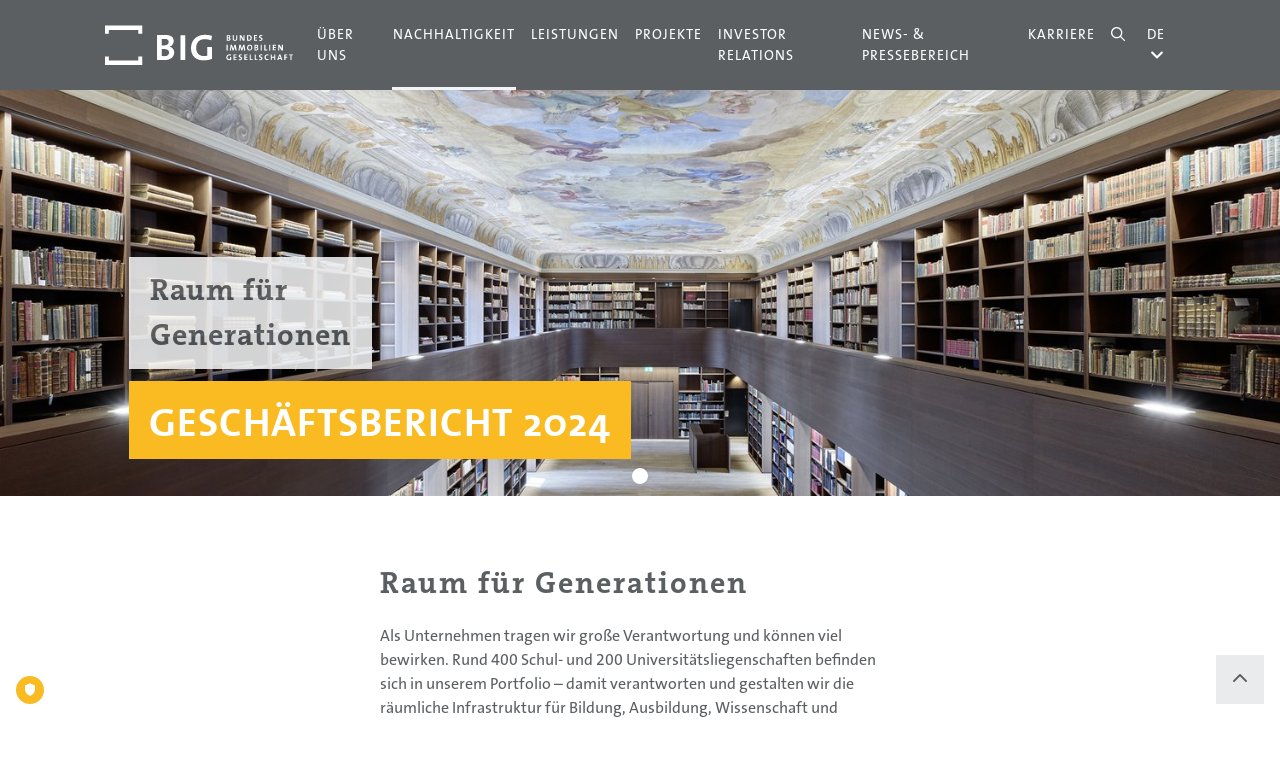

--- FILE ---
content_type: text/html; charset=utf-8
request_url: https://www.big.at/nachhaltigkeit
body_size: 17828
content:
<!DOCTYPE html>
<html lang="de">
  <head>
    <!-- TRUENDO Privacy Center -->
    <script async="" id="truendoPrivacyPanel" src="https://cdn.truendo.com/pc/app.pid.js" data-siteid="d80d7fdd-0239-4177-95a8-f8fbac7160fc"></script>
    <!-- End TRUENDO Privacy Center -->
    <meta charset="utf-8">
    <!--
	Developed by World-Direct Ebusiness Solutions Gmbh http://www.world-direct.at
	This website is powered by TYPO3 - inspiring people to share!
	TYPO3 is a free open source Content Management Framework initially created by Kasper Skaarhoj and licensed under GNU/GPL.
	TYPO3 is copyright 1998-2026 of Kasper Skaarhoj. Extensions are copyright of their respective owners.
	Information and contribution at https://typo3.org/
-->
    <base href="/">
    <title>Wir übernehmen Verantwortung: Nachhaltigkeit im BIG Konzern – BIG</title>
    <meta http-equiv="x-ua-compatible" content="IE=edge">
    <meta name="description" content="Als Unternehmen tragen wir große Verantwortung und können viel bewirken. Rund400 Schul- und 200 Universitätsliegenschaften befinden sich in unserem Portfolio. Wir gestalten die räumliche Infrastruktur für Bildung, Ausbildung, Wissenschaft und Forschung.Der Gebäudesektor ist in Österreich für 35 Prozent des gesamten Eergieverbrauchsverantwortlich. Seit Jahren investieren wir gezielt in die Sanierung und Dekarbonisierungunserer Bestandsobjekte. In den kommenden Jahren investieren wir rund 2 Milliarden Euro in Nachhaltigkeit und Klimaschutz.">
    <meta http-equiv="content-language" content="de_DE.utf8">
    <meta name="viewport" content="width=device-width, initial-scale=1, user-scalable=yes">
    <meta name="robots" content="index, follow">
    <meta name="keywords" content="Nahhaltikeit, Dekarbonisierung, Klimaschutz">
    <meta property="og:description" content="Als Unternehmen tragen wir große Verantwortung und können viel bewirken. Rund400 Schul- und 200 Universitätsliegenschaften befinden sich in unserem Portfolio. Wir gestalten die räumliche Infrastruktur für Bildung, Ausbildung, Wissenschaft und Forschung.Der Gebäudesektor ist in Österreich für 35 Prozent des gesamten Eergieverbrauchsverantwortlich. Seit Jahren investieren wir gezielt in die Sanierung und Dekarbonisierungunserer Bestandsobjekte. In den kommenden Jahren investieren wir rund 2 Milliarden Euro in Nachhaltigkeit und Klimaschutz.">
    <meta property="og:type" content="website">
    <meta property="og:url" content="https://www.big.at/nachhaltigkeit">
    <meta property="og:title" content="Nachhaltigkeit im BIG Konzern">
    <meta property="og:image" content="https://www.big.at/fileadmin/_processed_/7/1/csm_nh_organisation_11ed618920.jpg">
    <meta property="og:image:url" content="https://www.big.at/fileadmin/_processed_/7/1/csm_nh_organisation_11ed618920.jpg">
    <meta property="og:image:width" content="800">
    <meta property="og:image:height" content="420">
    <meta property="og:image:alt" content="Innenhof BIG Zentrale">
    <meta name="twitter:card" content="summary">
    <meta name="theme-color" content="#5b5f62">
    <meta name="msapplication-config" content="/_assets/c90986d5ab8d00c689ca91f6d28a8e9c/Icons/Favicons/browserconfig.xml">
    <meta name="msapplication-tilecolor" content="#ffffff">
    <meta name="msapplication-navbutton-color" content="#5b5f62">
    <meta name="apple-mobile-web-app-capable" content="yes">
    <meta name="apple-mobile-web-app-status-bar-style" content="black-translucent">
    <link rel="stylesheet" href="/typo3temp/assets/css/dfd0988aa3dbc24eb5ee60227c639293.css?1725348421" media="all">
    <link rel="stylesheet" href="/_assets/948410ace0dfa9ad00627133d9ca8a23/Css/Basic.css?1753167604" media="all">
    <link rel="stylesheet" href="/_assets/e799cca3073eabb617dfebf5f7cabc53/StyleSheets/Frontend/suggest.css?1722342293" media="all">
    <link rel="stylesheet" href="/_assets/e799cca3073eabb617dfebf5f7cabc53/StyleSheets/Frontend/results.css?1722342293" media="all">
    <link rel="stylesheet" href="/_assets/e799cca3073eabb617dfebf5f7cabc53/StyleSheets/Frontend/loader.css?1722342293" media="all">
    <link rel="stylesheet" href="/_assets/f038457a108ded7ca0b077b63bfae195/Css/Main.min.css?1753174465" media="all">
    <link rel="stylesheet" href="/_assets/f038457a108ded7ca0b077b63bfae195/Css/Additional.min.css?1753174465" media="all">
    <link rel="stylesheet" href="/_assets/c90986d5ab8d00c689ca91f6d28a8e9c/Css/External/bootstrap-4.2.1.css?1768378714" media="all">
    <link rel="stylesheet" href="/_assets/c90986d5ab8d00c689ca91f6d28a8e9c/Css/External/chosen-1.8.7.css?1768378714" media="all">
    <link rel="stylesheet" href="/_assets/c90986d5ab8d00c689ca91f6d28a8e9c/Css/External/fancybox-3.4.1.css?1768378714" media="all">
    <link rel="stylesheet" href="/_assets/c90986d5ab8d00c689ca91f6d28a8e9c/Css/External/slick-1.8.0.css?1768378714" media="all">
    <link rel="stylesheet" href="/_assets/c90986d5ab8d00c689ca91f6d28a8e9c/Css/style.css?1768378714" media="all">
    <link href="/_assets/f6ef6adaf5c92bf687a31a3adbcb0f7b/Css/news-basic.css?1715710092" rel="stylesheet" >
    <script src="/_assets/c90986d5ab8d00c689ca91f6d28a8e9c/Javascript/External/jquery-3.3.1.min.js?1768378714" ontop="1"></script>
    <script src="/_assets/c90986d5ab8d00c689ca91f6d28a8e9c/Javascript/External/css-browser-selector-0.4.0.min.js?1768378714"></script>
    <script src="/_assets/c90986d5ab8d00c689ca91f6d28a8e9c/Javascript/External/bootstrap.bundle-4.2.1.min.js?1768378714"></script>
    <script src="/_assets/c90986d5ab8d00c689ca91f6d28a8e9c/Javascript/External/slick-1.8.0.min.js?1768378714"></script>
    <script src="/_assets/c90986d5ab8d00c689ca91f6d28a8e9c/Javascript/External/jquery.fancybox-3.4.1.min.js?1768378714"></script>
    <script src="/_assets/c90986d5ab8d00c689ca91f6d28a8e9c/Javascript/External/countUp-1.9.3.min.js?1768378714"></script>
    <script src="/_assets/c90986d5ab8d00c689ca91f6d28a8e9c/Javascript/External/js.cookie.2.2.0.min.js?1768378714"></script>
    <script src="/_assets/c90986d5ab8d00c689ca91f6d28a8e9c/Javascript/External/on-screen-1.1.3.min.js?1768378714"></script>
    <script src="/_assets/c90986d5ab8d00c689ca91f6d28a8e9c/Javascript/bigcore.js?1768378714"></script>
    <script src="/_assets/c90986d5ab8d00c689ca91f6d28a8e9c/Javascript/External/FontAwesome/regular.min.js?1768378714"></script>
    <script src="/_assets/c90986d5ab8d00c689ca91f6d28a8e9c/Javascript/External/FontAwesome/brands.min.js?1768378714"></script>
    <script src="/_assets/c90986d5ab8d00c689ca91f6d28a8e9c/Javascript/External/FontAwesome/solid.min.js?1768378714"></script>
    <script src="/_assets/c90986d5ab8d00c689ca91f6d28a8e9c/Javascript/External/FontAwesome/fontawesome.min.js?1768378714"></script>
    <!-- Matomo in Truendo mode -->
    <script data-truendo="true" data-trucookiecontrol="statistics" src="/_assets/c90986d5ab8d00c689ca91f6d28a8e9c/Javascript/bigMatomo.js" type="text/plain"></script>
    <!-- End Matomo in Truendo mode -->
    <!-- Matomo Tag Manager -->
    <script data-truendo="true" data-trucookiecontrol="necessary" type="text/plain">
                var _mtm = window._mtm = window._mtm || [];
                _mtm.push({'mtm.startTime': (new Date().getTime()), 'event': 'mtm.Start'});
                (function() {
                    var d=document, g=d.createElement('script'), s=d.getElementsByTagName('script')[0];
                    g.async=true; g.src='https://matomo.big.at/js/container_9jkBf5yj.js'; s.parentNode.insertBefore(g,s);
                    })();
            </script>
    <!-- End Matomo Tag Manager -->
    <link rel="apple-touch-icon" sizes="180x180" href="/_assets/c90986d5ab8d00c689ca91f6d28a8e9c/Icons/Favicons/apple-touch-icon.png">
    <link rel="icon" type="image/png" sizes="32x32" href="/_assets/c90986d5ab8d00c689ca91f6d28a8e9c/Icons/Favicons/favicon-32x32.png">
    <link rel="icon" type="image/png" sizes="16x16" href="/_assets/c90986d5ab8d00c689ca91f6d28a8e9c/Icons/Favicons/favicon-16x16.png">
    <link rel="manifest" href="/_assets/c90986d5ab8d00c689ca91f6d28a8e9c/Icons/Favicons/site.webmanifest">
    <link rel="mask-icon" href="/_assets/c90986d5ab8d00c689ca91f6d28a8e9c/Icons/Favicons/safari-pinned-tab.svg" color="#fabb22">
    <link rel="shortcut icon" href="/_assets/c90986d5ab8d00c689ca91f6d28a8e9c/Icons/Favicons/favicon.ico">
    <link rel="canonical" href="https://www.big.at/nachhaltigkeit">
    <!-- This site is optimized with the Yoast SEO for TYPO3 plugin - https://yoast.com/typo3-extensions-seo/ -->
    <script type="application/ld+json">[{"@context":"https:\/\/www.schema.org","@type":"BreadcrumbList","itemListElement":[{"@type":"ListItem","position":1,"item":{"@id":"https:\/\/www.big.at\/","name":"Home"}},{"@type":"ListItem","position":2,"item":{"@id":"https:\/\/www.big.at\/2","name":"Main Menu"}},{"@type":"ListItem","position":3,"item":{"@id":"https:\/\/www.big.at\/nachhaltigkeit","name":"Nachhaltigkeit"}}]}]</script>
     </head>
  <body id="page-224"class="template-">
    <header id="page-header" class="position-fixed">
      <nav aria-label="Seitenbereiche"> <a href="https://www.big.at/nachhaltigkeit#main-content" class="sr-only sr-only-focusable" accesskey="1">Zum Inhalt <span class="sr-only">Accesskey</span> [1]</a> </nav>
      <nav class="navbar navbar-expand-lg navbar-dark bg-dark p-0" aria-label="Menüpunkte">
        <div class="container">
          <div class="navbar-brand-wrapper"> <a class="navbar-brand d-flex p-0 ml-3 ml-lg-0" title="Zur BIG Startseite" href="/"> <?xml version="1.0" encoding="UTF-8"?>
              <!-- Generator: Adobe Illustrator 20.1.0, SVG Export Plug-In . SVG Version: 6.00 Build 0)  -->
               <svg version="1.1" viewBox="0 0 320 68" width="320" height="68" xmlns="http://www.w3.org/2000/svg"><g transform="translate(-266.1 -248)" fill="#fff">
                  <path d="m448.2 266.4c-3.6-1.1-7.8-1.8-12-1.8-14.7 0-23.7 9.5-23.7 22.8 0 12.9 8 20.8 21.4 20.8 5.1 0 10.3-.9 14.5-2.6v-20.2h-8.2v14.7c-1.6.5-3.4.8-5.4.8-8.6 0-13.5-5.3-13.5-14.2 0-9.5 6-14.7 14.4-14.7 4 0 7.8.8 11.2 2.1l1.3-7.7zm-45.5-1.2h-8.2v42.3h8.2v-42.3zm-27.5 29.5c0 3.8-2.7 6.3-8 6.3-1.9 0-3.4-.1-4.5-.3v-11.8c.9-.1 2.9-.1 3.6-.1 5.3.1 8.9 1.8 8.9 5.9m-.7-17.9c0 3.8-2.9 6-8.5 6-1.3 0-2.3 0-3.3-.1v-11c1.4-.1 3.1-.1 4.8-.1 5.1 0 7 2 7 5.2m9.4 17.7c0-4.3-2.5-8.4-7.5-9.5v-.1c4-1.6 6.7-5.3 6.7-9.5 0-6.8-5.1-10.5-14.2-10.5-5.2 0-10.7.1-14.3.3v42.3c5.3 0 9.8.1 12.4.1 12.7.1 16.9-6.9 16.9-13.1"/>
                    <path d="m586.1 299.6v-1.6h-6.8v1.6h2.5v8h1.8v-8h2.5zm-9.7 0v-1.6h-5.1v9.6h1.9v-4h3.1v-1.5h-3.1v-2.5h3.2zm-11.5 4.6h-2.7l.9-2.4c.2-.6.3-1.1.5-1.6.1.5.3 1 .4 1.5l.9 2.5zm3.2 3.5-3.4-9.6h-2.1l-3.4 9.6h1.9l.7-2h3.6l.7 2h2zm-12 0v-9.6h-1.9v3.8h-4.1v-3.8h-1.8v9.6h1.8v-4.2h4.1v4.2h1.9zm-11.6-.3-.2-1.7c-.5.2-1.3.4-1.9.4-1.9 0-2.8-1.2-2.8-3.3 0-1.9.9-3.2 2.7-3.2.7 0 1.3.1 1.9.3l.2-1.7c-.6-.2-1.4-.3-2-.3-3.2 0-4.8 2.1-4.8 5.2 0 2.4 1.1 4.6 4.4 4.6.9.1 1.8-.1 2.5-.3m-10.2-2.7c0-3-4-2.4-4-4.1 0-.7.5-1.2 1.6-1.2.6 0 1.2.1 1.7.3l.1-1.6c-.6-.1-1.2-.2-1.7-.2-2.3 0-3.7 1.2-3.7 2.9 0 3.2 4 2.3 4 4.2 0 .9-.7 1.3-1.7 1.3-.7 0-1.5-.2-2-.3l-.1 1.7c.6.2 1.3.2 2 .2 2.4-.1 3.8-1.4 3.8-3.2m-8.6 3v-1.6h-3.1v-8h-1.8v9.6h4.9zm-8.3 0v-1.6h-3.1v-8h-1.8v9.6h4.9zm-8.9 0v-1.6h-3.4v-2.6h3.2v-1.5h-3.2v-2.4h3.4v-1.6h-5.2v9.6h5.2zm-8.9-3c0-3-4-2.4-4-4.1 0-.7.5-1.2 1.6-1.2.6 0 1.2.1 1.7.3l.1-1.6c-.6-.1-1.2-.2-1.7-.2-2.3 0-3.7 1.2-3.7 2.9 0 3.2 4 2.3 4 4.2 0 .9-.7 1.3-1.7 1.3-.7 0-1.5-.2-2-.3l-.1 1.7c.6.2 1.3.2 2 .2 2.4-.1 3.8-1.4 3.8-3.2m-9.5 3v-1.6h-3.4v-2.6h3.2v-1.5h-3.2v-2.4h3.4v-1.6h-5.2v9.6h5.2zm-9.4-9.4c-.8-.2-1.8-.4-2.7-.4-3.3 0-5.4 2.2-5.4 5.2 0 2.9 1.8 4.7 4.9 4.7 1.2 0 2.3-.2 3.3-.6v-4.6h-1.9v3.3c-.4.1-.8.2-1.2.2-1.9 0-3.1-1.2-3.1-3.2 0-2.1 1.4-3.3 3.3-3.3.9 0 1.8.2 2.5.5l.3-1.8z"/>
                      <path d="m568.9 291.2v-9.6h-1.8v3c0 1.2 0 2.9.1 3.9-.4-.7-.7-1.5-1.2-2.3l-2.7-4.6h-2.4v9.6h1.8v-3.4c0-1.2 0-2.7-.1-3.5.3.6.6 1.3 1 2.1l2.8 4.9h2.5zm-11.9 0v-1.6h-3.4v-2.6h3.2v-1.5h-3.2v-2.4h3.4v-1.6h-5.2v9.6h5.2zm-9.6-9.6h-1.8v9.6h1.8v-9.6zm-5.1 9.6v-1.6h-3.1v-8h-1.9v9.6h5zm-9.4-9.6h-1.8v9.6h1.8v-9.6zm-7.7 6.7c0 .9-.6 1.4-1.8 1.4-.4 0-.8 0-1-.1v-2.6h.8c1.2 0 2 .4 2 1.3m-.1-4c0 .9-.7 1.4-1.9 1.4h-.8v-2.5h1.1c1.1-.1 1.6.3 1.6 1.1m2.1 4c0-1-.6-1.9-1.7-2.2.9-.4 1.5-1.2 1.5-2.1 0-1.5-1.2-2.4-3.2-2.4-1.2 0-2.4 0-3.2.1v9.6h2.8c2.9 0 3.8-1.6 3.8-3m-12.2-1.8c0 2.3-1.3 3.3-2.6 3.3-1.7 0-2.5-1.3-2.5-3.4 0-2.2 1.2-3.2 2.5-3.2 1.7-.1 2.6 1.1 2.6 3.3m1.9-.2c0-3.3-1.8-4.8-4.4-4.8s-4.7 1.9-4.7 5.1c0 3 1.4 4.8 4.4 4.8 2.7 0 4.7-1.9 4.7-5.1m-12 4.9-1.5-9.6h-2.1l-1.7 5c-.2.7-.4 1.3-.5 2-.1-.7-.3-1.3-.5-2l-1.6-4.9h-2.2l-1.5 9.6h1.9l.5-4.4.3-2.4c.1.8.4 1.6.6 2.4l1.5 4.5h1.8l1.5-4.8c.2-.8.4-1.4.5-2 .1.7.2 1.4.3 2.3l.7 4.6h2zm-14.7 0-1.5-9.6h-2.1l-1.7 5c-.2.7-.4 1.3-.5 2-.1-.7-.3-1.3-.5-2l-1.6-4.9h-2.3l-1.5 9.6h1.9l.5-4.4.3-2.4c.1.8.4 1.6.6 2.4l1.5 4.5h1.8l1.5-4.8c.2-.8.4-1.4.5-2 .1.7.2 1.4.3 2.3l.7 4.6h2.1zm-15.2-9.6h-1.9v9.6h1.9v-9.6z"/>
                        <path d="m534.3 271.8c0-3-4-2.4-4-4.1 0-.7.5-1.2 1.6-1.2.6 0 1.2.1 1.7.3l.1-1.6c-.6-.1-1.2-.2-1.7-.2-2.3 0-3.7 1.2-3.7 2.9 0 3.2 4 2.3 4 4.2 0 .9-.7 1.3-1.7 1.3-.7 0-1.5-.2-2-.3l-.1 1.7c.6.2 1.3.2 2 .2 2.3 0 3.8-1.3 3.8-3.2m-9.5 3v-1.6h-3.4v-2.6h3.2v-1.5h-3.2v-2.4h3.4v-1.6h-5.2v9.6h5.2zm-10.9-4.8c0 2.3-1.3 3.3-3.1 3.3-.4 0-.8 0-1-.1v-6.5h1.1c2.2 0 3 1.2 3 3.3m2-.1c0-3.4-1.9-4.7-4.9-4.7-1.2 0-2.4 0-3.1.1v9.6c.8 0 1.7.1 2.7.1 3.1-.1 5.3-1.8 5.3-5.1m-12.4 4.9v-9.6h-1.8v3c0 1.2 0 2.9.1 3.9-.4-.7-.7-1.5-1.2-2.3l-2.7-4.6h-2.4v9.6h1.8v-3.4c0-1.2 0-2.7-.1-3.5.3.6.6 1.3 1 2.1l2.8 4.9h2.5zm-12.3-3.7v-5.9h-1.8v6c0 1.6-.6 2.2-2 2.2-1.6 0-2-.9-2-2.1v-6.2h-1.9v6.3c0 1.8.7 3.5 3.7 3.5 2.6.1 4-1.2 4-3.8m-13.4.8c0 .9-.6 1.4-1.8 1.4-.4 0-.8 0-1-.1v-2.7h.8c1.2.1 2 .5 2 1.4m-.1-4.1c0 .9-.7 1.4-1.9 1.4h-.8v-2.5h1.1c1.1 0 1.6.4 1.6 1.1m2.1 4.1c0-1-.6-1.9-1.7-2.1.9-.4 1.5-1.2 1.5-2.2 0-1.5-1.2-2.4-3.2-2.4-1.2 0-2.4 0-3.2.1v9.6h2.8c2.8 0 3.8-1.6 3.8-3"/>
                          <polygon points="322.8 301.7 322.8 308.2 272.6 308.2 272.6 301.7 266.1 301.7 266.1 316 329.5 316 329.5 301.7"/>
                            <polygon points="266.1 248.6 266.1 262.8 272.6 262.8 272.6 256.4 322.8 256.4 322.8 262.8 329.5 262.8 329.5 248.6"/></g></svg> </a>
                        <button class="navbar-toggler collapsed p-1 border-0 text-white" type="button" data-toggle="collapse" data-target="#navbarSupportedContent" aria-controls="navbarSupportedContent" aria-expanded="false" aria-label="" title="Menü ein- bzw. ausblenden">
                          <div class="nav-toggler-bars">
                            <div class="nav-toggler-bar-1 w-1 bg-light mb-1"></div>
                            <div class="nav-toggler-bar-2 w-1 bg-light mb-1"></div>
                            <div class="nav-toggler-bar-3 w-1 bg-light"></div>
                             </div>
                           </button>
                         </div>
                      <div class="collapse navbar-collapse justify-content-end" id="navbarSupportedContent">
                        <ul id="header-navbar" class="navbar-nav">
                          <li class="nav-item position-relative">
                            <div class="d-flex d-lg-block align-items-center justify-content-between" id="menuitem8"> <a class="nav-link text-uppercase ls-1" href="/ueber-uns"><span>Über uns</span></a> <a class="nav-toggle collapsed p-3 d-block d-lg-none" data-target="#navbarCollapse8" role="button" data-toggle="collapse" aria-controls="navbarCollapse8" aria-expanded="false"> <svg xmlns="http://www.w3.org/2000/svg" viewBox="0 0 448 512" fill="white" class="d-block w-1 h-1">
                                  <path d="M207.029 381.476L12.686 187.132c-9.373-9.373-9.373-24.569 0-33.941l22.667-22.667c9.357-9.357 24.522-9.375 33.901-.04L224 284.505l154.745-154.021c9.379-9.335 24.544-9.317 33.901.04l22.667 22.667c9.373 9.373 9.373 24.569 0 33.941L240.971 381.476c-9.373 9.372-24.569 9.372-33.942 0z" />
                                     </svg> </a> </div>
                              <div id="navbarCollapse8" class="collapse border-0 mt-0 pt-lg-3 pb-lg-3" data-parent="#header-navbar" aria-labelledby="menuitem8"> <a class="collapse-item text-uppercase d-block p-0 pl-lg-4 pr-lg-4 pt-lg-1 pb-lg-1 ml-5 mb-4 ml-lg-0 mb-lg-0 mt-3 mt-lg-0 " href="/ueber-uns/personen-organisation">Personen &amp; Organisation</a> <a class="collapse-item text-uppercase d-block p-0 pl-lg-4 pr-lg-4 pt-lg-1 pb-lg-1 ml-5 mb-4 ml-lg-0 mb-lg-0 " href="/ueber-uns/portfolio">Portfolio</a> <a class="collapse-item text-uppercase d-block p-0 pl-lg-4 pr-lg-4 pt-lg-1 pb-lg-1 ml-5 mb-4 ml-lg-0 mb-lg-0 " href="/ueber-uns/geschichte-zukunft">Geschichte &amp; Zukunft</a> <a class="collapse-item text-uppercase d-block p-0 pl-lg-4 pr-lg-4 pt-lg-1 pb-lg-1 ml-5 mb-4 ml-lg-0 mb-lg-0 " target="_blank" href="http://www.big-art.at/" rel="noreferrer">BIG ART</a> </div>
                               </li>
                            <li class="nav-item position-relative active">
                              <div class="d-flex d-lg-block align-items-center justify-content-between" id="menuitem224"> <a class="nav-link text-uppercase ls-1" href="/nachhaltigkeit"><span>Nachhaltigkeit</span></a> <a class="nav-toggle p-3 d-block d-lg-none" data-target="#navbarCollapse224" role="button" data-toggle="collapse" aria-controls="navbarCollapse224" aria-expanded="true"> <svg xmlns="http://www.w3.org/2000/svg" viewBox="0 0 448 512" fill="white" class="d-block w-1 h-1">
                                    <path d="M207.029 381.476L12.686 187.132c-9.373-9.373-9.373-24.569 0-33.941l22.667-22.667c9.357-9.357 24.522-9.375 33.901-.04L224 284.505l154.745-154.021c9.379-9.335 24.544-9.317 33.901.04l22.667 22.667c9.373 9.373 9.373 24.569 0 33.941L240.971 381.476c-9.373 9.372-24.569 9.372-33.942 0z" />
                                       </svg> </a> </div>
                                <div id="navbarCollapse224" class="collapse show-responsive border-0 mt-0 pt-lg-3 pb-lg-3" data-parent="#header-navbar" aria-labelledby="menuitem224"> <a class="collapse-item text-uppercase d-block p-0 pl-lg-4 pr-lg-4 pt-lg-1 pb-lg-1 ml-5 mb-4 ml-lg-0 mb-lg-0 mt-3 mt-lg-0 " href="/nachhaltigkeit/umwelt">Umwelt</a> <a class="collapse-item text-uppercase d-block p-0 pl-lg-4 pr-lg-4 pt-lg-1 pb-lg-1 ml-5 mb-4 ml-lg-0 mb-lg-0 " href="/nachhaltigkeit/soziales">Soziales</a> <a class="collapse-item text-uppercase d-block p-0 pl-lg-4 pr-lg-4 pt-lg-1 pb-lg-1 ml-5 mb-4 ml-lg-0 mb-lg-0 " href="/nachhaltigkeit/governance">Governance</a> <a class="collapse-item text-uppercase d-block p-0 pl-lg-4 pr-lg-4 pt-lg-1 pb-lg-1 ml-5 mb-4 ml-lg-0 mb-lg-0 " href="/nachhaltigkeit/nh-organisation-strategie">NH-Organisation &amp; Strategie</a> <a class="collapse-item text-uppercase d-block p-0 pl-lg-4 pr-lg-4 pt-lg-1 pb-lg-1 ml-5 mb-4 ml-lg-0 mb-lg-0 " href="/investor-relations/nfi-berichte">NFI-Berichte</a> </div>
                                 </li>
                              <li class="nav-item position-relative">
                                <div class="d-flex d-lg-block align-items-center justify-content-between" id="menuitem9"> <a class="nav-link text-uppercase ls-1" href="/leistungen"><span>Leistungen</span></a> <a class="nav-toggle collapsed p-3 d-block d-lg-none" data-target="#navbarCollapse9" role="button" data-toggle="collapse" aria-controls="navbarCollapse9" aria-expanded="false"> <svg xmlns="http://www.w3.org/2000/svg" viewBox="0 0 448 512" fill="white" class="d-block w-1 h-1">
                                      <path d="M207.029 381.476L12.686 187.132c-9.373-9.373-9.373-24.569 0-33.941l22.667-22.667c9.357-9.357 24.522-9.375 33.901-.04L224 284.505l154.745-154.021c9.379-9.335 24.544-9.317 33.901.04l22.667 22.667c9.373 9.373 9.373 24.569 0 33.941L240.971 381.476c-9.373 9.372-24.569 9.372-33.942 0z" />
                                         </svg> </a> </div>
                                  <div id="navbarCollapse9" class="collapse border-0 mt-0 pt-lg-3 pb-lg-3" data-parent="#header-navbar" aria-labelledby="menuitem9"> <a class="collapse-item text-uppercase d-block p-0 pl-lg-4 pr-lg-4 pt-lg-1 pb-lg-1 ml-5 mb-4 ml-lg-0 mb-lg-0 mt-3 mt-lg-0 " href="/leistungen/bau-projektmanagement">Bau- &amp; Projektmanagement</a> <a class="collapse-item text-uppercase d-block p-0 pl-lg-4 pr-lg-4 pt-lg-1 pb-lg-1 ml-5 mb-4 ml-lg-0 mb-lg-0 " href="/leistungen/objekt-facility-management">Objekt- &amp; Facility Management</a> <a class="collapse-item text-uppercase d-block p-0 pl-lg-4 pr-lg-4 pt-lg-1 pb-lg-1 ml-5 mb-4 ml-lg-0 mb-lg-0 " href="/leistungen/wohn-mieterservice">Wohn- &amp; Mieterservice</a> </div>
                                   </li>
                                <li class="nav-item position-relative">
                                  <div class="d-flex d-lg-block align-items-center justify-content-between" id="menuitem10"> <a class="nav-link text-uppercase ls-1" href="/projekte"><span>Projekte</span></a> <a class="nav-toggle collapsed p-3 d-block d-lg-none" data-target="#navbarCollapse10" role="button" data-toggle="collapse" aria-controls="navbarCollapse10" aria-expanded="false"> <svg xmlns="http://www.w3.org/2000/svg" viewBox="0 0 448 512" fill="white" class="d-block w-1 h-1">
                                        <path d="M207.029 381.476L12.686 187.132c-9.373-9.373-9.373-24.569 0-33.941l22.667-22.667c9.357-9.357 24.522-9.375 33.901-.04L224 284.505l154.745-154.021c9.379-9.335 24.544-9.317 33.901.04l22.667 22.667c9.373 9.373 9.373 24.569 0 33.941L240.971 381.476c-9.373 9.372-24.569 9.372-33.942 0z" />
                                           </svg> </a> </div>
                                    <div id="navbarCollapse10" class="collapse border-0 mt-0 pt-lg-3 pb-lg-3" data-parent="#header-navbar" aria-labelledby="menuitem10"> <a class="collapse-item text-uppercase d-block p-0 pl-lg-4 pr-lg-4 pt-lg-1 pb-lg-1 ml-5 mb-4 ml-lg-0 mb-lg-0 mt-3 mt-lg-0 " target="_blank" href="/projekte">Bauprojekte</a> <a class="collapse-item text-uppercase d-block p-0 pl-lg-4 pr-lg-4 pt-lg-1 pb-lg-1 ml-5 mb-4 ml-lg-0 mb-lg-0 " href="/projekte/baukultur">Baukultur</a> <a class="collapse-item text-uppercase d-block p-0 pl-lg-4 pr-lg-4 pt-lg-1 pb-lg-1 ml-5 mb-4 ml-lg-0 mb-lg-0 " href="/projekte/forschung">Forschung</a> <a class="collapse-item text-uppercase d-block p-0 pl-lg-4 pr-lg-4 pt-lg-1 pb-lg-1 ml-5 mb-4 ml-lg-0 mb-lg-0 " target="_blank" href="http://big.vergabeportal.at" rel="noreferrer">Ausschreibungen</a> <a class="collapse-item text-uppercase d-block p-0 pl-lg-4 pr-lg-4 pt-lg-1 pb-lg-1 ml-5 mb-4 ml-lg-0 mb-lg-0 " href="/projekte/cad-standards">CAD Standards</a> </div>
                                     </li>
                                  <li class="nav-item position-relative">
                                    <div class="d-flex d-lg-block align-items-center justify-content-between" id="menuitem65"> <a class="nav-link text-uppercase ls-1" href="/investor-relations"><span>Investor Relations</span></a> <a class="nav-toggle collapsed p-3 d-block d-lg-none" data-target="#navbarCollapse65" role="button" data-toggle="collapse" aria-controls="navbarCollapse65" aria-expanded="false"> <svg xmlns="http://www.w3.org/2000/svg" viewBox="0 0 448 512" fill="white" class="d-block w-1 h-1">
                                          <path d="M207.029 381.476L12.686 187.132c-9.373-9.373-9.373-24.569 0-33.941l22.667-22.667c9.357-9.357 24.522-9.375 33.901-.04L224 284.505l154.745-154.021c9.379-9.335 24.544-9.317 33.901.04l22.667 22.667c9.373 9.373 9.373 24.569 0 33.941L240.971 381.476c-9.373 9.372-24.569 9.372-33.942 0z" />
                                             </svg> </a> </div>
                                      <div id="navbarCollapse65" class="collapse border-0 mt-0 pt-lg-3 pb-lg-3" data-parent="#header-navbar" aria-labelledby="menuitem65"> <a class="collapse-item text-uppercase d-block p-0 pl-lg-4 pr-lg-4 pt-lg-1 pb-lg-1 ml-5 mb-4 ml-lg-0 mb-lg-0 mt-3 mt-lg-0 " href="/investor-relations/finanzberichte">Finanzberichte</a> <a class="collapse-item text-uppercase d-block p-0 pl-lg-4 pr-lg-4 pt-lg-1 pb-lg-1 ml-5 mb-4 ml-lg-0 mb-lg-0 " href="/investor-relations/disclaimer">Kapitalmarktinformationen</a> <a class="collapse-item text-uppercase d-block p-0 pl-lg-4 pr-lg-4 pt-lg-1 pb-lg-1 ml-5 mb-4 ml-lg-0 mb-lg-0 " href="/investor-relations/corporate-governance">Corporate Governance</a> <a class="collapse-item text-uppercase d-block p-0 pl-lg-4 pr-lg-4 pt-lg-1 pb-lg-1 ml-5 mb-4 ml-lg-0 mb-lg-0 " href="/investor-relations/nfi-berichte">NFI-Berichte</a> </div>
                                       </li>
                                    <li class="nav-item position-relative">
                                      <div class="d-flex d-lg-block align-items-center justify-content-between" id="menuitem12"> <a class="nav-link text-uppercase ls-1" href="/presse-news"><span>News- &amp; Pressebereich</span></a> <a class="nav-toggle collapsed p-3 d-block d-lg-none" data-target="#navbarCollapse12" role="button" data-toggle="collapse" aria-controls="navbarCollapse12" aria-expanded="false"> <svg xmlns="http://www.w3.org/2000/svg" viewBox="0 0 448 512" fill="white" class="d-block w-1 h-1">
                                            <path d="M207.029 381.476L12.686 187.132c-9.373-9.373-9.373-24.569 0-33.941l22.667-22.667c9.357-9.357 24.522-9.375 33.901-.04L224 284.505l154.745-154.021c9.379-9.335 24.544-9.317 33.901.04l22.667 22.667c9.373 9.373 9.373 24.569 0 33.941L240.971 381.476c-9.373 9.372-24.569 9.372-33.942 0z" />
                                               </svg> </a> </div>
                                        <div id="navbarCollapse12" class="collapse border-0 mt-0 pt-lg-3 pb-lg-3" data-parent="#header-navbar" aria-labelledby="menuitem12"> <a class="collapse-item text-uppercase d-block p-0 pl-lg-4 pr-lg-4 pt-lg-1 pb-lg-1 ml-5 mb-4 ml-lg-0 mb-lg-0 mt-3 mt-lg-0 " href="/news-pressebereich/presseaussendungen">Presseaussendungen</a> <a class="collapse-item text-uppercase d-block p-0 pl-lg-4 pr-lg-4 pt-lg-1 pb-lg-1 ml-5 mb-4 ml-lg-0 mb-lg-0 " href="/presse-news/kurzprofil">Kurzprofil</a> <a class="collapse-item text-uppercase d-block p-0 pl-lg-4 pr-lg-4 pt-lg-1 pb-lg-1 ml-5 mb-4 ml-lg-0 mb-lg-0 " href="/presse-news/highlights">Highlights</a> <a class="collapse-item text-uppercase d-block p-0 pl-lg-4 pr-lg-4 pt-lg-1 pb-lg-1 ml-5 mb-4 ml-lg-0 mb-lg-0 " href="/presse-news/downloads">Downloads</a> </div>
                                         </li>
                                      <li class="nav-item position-relative">
                                        <div class="d-flex d-lg-block align-items-center justify-content-between" id="menuitem260"> <a class="nav-link text-uppercase ls-1" href="/karriere"><span>Karriere</span></a> <a class="nav-toggle collapsed p-3 d-block d-lg-none" data-target="#navbarCollapse260" role="button" data-toggle="collapse" aria-controls="navbarCollapse260" aria-expanded="false"> <svg xmlns="http://www.w3.org/2000/svg" viewBox="0 0 448 512" fill="white" class="d-block w-1 h-1">
                                              <path d="M207.029 381.476L12.686 187.132c-9.373-9.373-9.373-24.569 0-33.941l22.667-22.667c9.357-9.357 24.522-9.375 33.901-.04L224 284.505l154.745-154.021c9.379-9.335 24.544-9.317 33.901.04l22.667 22.667c9.373 9.373 9.373 24.569 0 33.941L240.971 381.476c-9.373 9.372-24.569 9.372-33.942 0z" />
                                                 </svg> </a> </div>
                                          <div id="navbarCollapse260" class="collapse border-0 mt-0 pt-lg-3 pb-lg-3" data-parent="#header-navbar" aria-labelledby="menuitem260"> <a class="collapse-item text-uppercase d-block p-0 pl-lg-4 pr-lg-4 pt-lg-1 pb-lg-1 ml-5 mb-4 ml-lg-0 mb-lg-0 mt-3 mt-lg-0 " target="_blank" href="http://jobs.big.at/Jobs/1?lang=ger&amp;Reset=G" rel="noreferrer">Offene Stellen</a> <a class="collapse-item text-uppercase d-block p-0 pl-lg-4 pr-lg-4 pt-lg-1 pb-lg-1 ml-5 mb-4 ml-lg-0 mb-lg-0 " target="_blank" href="http://jobs.big.at/SelfService" rel="noreferrer">Bewerberlogin</a> <a class="collapse-item text-uppercase d-block p-0 pl-lg-4 pr-lg-4 pt-lg-1 pb-lg-1 ml-5 mb-4 ml-lg-0 mb-lg-0 " href="/karriere/die-big-als-arbeitgeberin">Die BIG als Arbeitgeberin</a> <a class="collapse-item text-uppercase d-block p-0 pl-lg-4 pr-lg-4 pt-lg-1 pb-lg-1 ml-5 mb-4 ml-lg-0 mb-lg-0 " href="/karriere/wofuer-wir-stehen">Wofür wir stehen</a> <a class="collapse-item text-uppercase d-block p-0 pl-lg-4 pr-lg-4 pt-lg-1 pb-lg-1 ml-5 mb-4 ml-lg-0 mb-lg-0 " href="/karriere/starte-deine-karriere">Starte deine Karriere</a> <a class="collapse-item text-uppercase d-block p-0 pl-lg-4 pr-lg-4 pt-lg-1 pb-lg-1 ml-5 mb-4 ml-lg-0 mb-lg-0 " href="/karriere/ansprechpartnerinnen">Ansprechpartner*innen</a> </div>
                                           </li>
                                        <li class="nav-item position-relative d-none d-lg-block"> <a aria-label="Zur Website Suche gehen" class="nav-link text-uppercase ls-1" href="/suche"> <i class="far fa-magnifying-glass" aria-hidden="true"></i> </a> </li>
                                         </ul>
                                      <div class="dropdown languagenavigation">
                                        <button class="btn btn-secondary dropdown-toggle text-uppercase ls-1" type="button" id="dropdownMenuButton" data-toggle="dropdown" aria-expanded="false"> <span class="sr-only"> Sprache </span> de <svg xmlns="http://www.w3.org/2000/svg" viewBox="0 0 448 512" fill="currentColor" class="d-inline-block w-1 h-1">
                                            <path d="M207.029 381.476L12.686 187.132c-9.373-9.373-9.373-24.569 0-33.941l22.667-22.667c9.357-9.357 24.522-9.375 33.901-.04L224 284.505l154.745-154.021c9.379-9.335 24.544-9.317 33.901.04l22.667 22.667c9.373 9.373 9.373 24.569 0 33.941L240.971 381.476c-9.373 9.372-24.569 9.372-33.942 0z" />
                                               </svg> </button>
                                          <div class="dropdown-menu dropdown-menu-right" aria-labelledby="dropdownMenuButton"> <a class="dropdown-item" href="">English</a> </div>
                                           </div>
                                        <form class="form-inline d-lg-none ml-3 mr-3 pb-3" action="/suche">
                                          <div class="input-group"> <input type="hidden" name="L" value="0"> <input type="hidden" name="id" value="14"> <input type="text" class="tx-solr-q js-solr-q tx-solr-suggest tx-solr-suggest-focus form-control pl-1 pr-1 pt-2 pb-2" name="tx_solr[q]" value="" aria-label="Website Suchfeld in mobiler Version">
                                            <div class="input-group-after">
                                              <button class="btn btn-dark" type="submit"><i class="far fa-magnifying-glass" aria-hidden="true"></i></button>
                                               </div>
                                             </div>
                                           </form>
                                         </div>
                                       </div>
                                     </nav>
                                   </header>
                                <!-- Embed local FontAwesome Icons -->
                                <!--TYPO3SEARCH_begin-->
                                <section id="career-slider-5601" class="slick-slider-arrows-inside" aria-label="Slider zur Dekoration der Seite">
                                  <div>
                                    <!-- Wrapper -->
                                    <div class="position-relative"> <a href="/fileadmin/user_upload/04_Investor_Relations/4_2_Finanzberichte/BIG_2024.pdf" target="_blank">
                                        <!-- Image -->
                                        <div class="wide-image-image-box">
                                          <picture> <source media="(max-width: 575px)" srcset="/fileadmin/_processed_/4/0/csm_h1_nachhaltigkeit_21cea67646.jpg"> <source media="(min-width: 575px) and (max-width: 768px)" srcset="/fileadmin/_processed_/4/0/csm_h1_nachhaltigkeit_c6be95d048.jpg"> <source media="(min-width: 768px) and (max-width: 992px)" srcset="/fileadmin/_processed_/4/0/csm_h1_nachhaltigkeit_76b7e393b5.jpg"> <source media="(min-width: 992px) and (max-width: 1470px)" srcset="/fileadmin/_processed_/4/0/csm_h1_nachhaltigkeit_43e356cd88.jpg"> <source media="(min-width: 1470px)" srcset="/fileadmin/_processed_/4/0/csm_h1_nachhaltigkeit_39e765ee07.jpg"> <img src="/fileadmin/_processed_/4/0/csm_h1_nachhaltigkeit_39e765ee07.jpg" alt="" title=""> </picture>
                                           </div>
                                        <!-- Introduction -->
                                        <div class="wide-image-title-box">
                                          <div class="container">
                                            <div class="btn btn-light text-left opacity-85 ml-4"> Raum für<br />Generationen </div>
                                            <div class="mt-4">
                                              <h1 class="big-header orange pt-3 ml-4"> Geschäftsbericht 2024 </h1>
                                               </div>
                                             </div>
                                           </div>
                                         </a> </div>
                                     </div>
                                   </section>
                                <script>
  $(function() {
    $("#career-slider-5601").slick({
      dots: true
    });
  });
</script>
                                 <main id="main-content" class="container">
                                  <div class="row">
                                    <div class="col">
                                      <div id="c5600" class="cols-3-6-3 frame frame-big-none frame-type-cols-3-6-3 frame-layout-0 frame-space-before-big-none frame-space-after-big-none">
                                        <div class="row">
                                          <div class="col-lg-3"> </div>
                                          <div class="col-lg-6">
                                            <div id="c5596" class="frame frame-big-none frame-type-textmedia frame-layout-0 frame-space-before-big-default frame-space-after-big-default">
                                              <header>
                                                <h1 class=""> Raum für Generationen </h1>
                                                 </header>
                                              <div class="ce-textpic ce-center ce-above">
                                                <div class="ce-bodytext">
                                                  <p>Als Unternehmen tragen wir große Verantwortung und können viel bewirken. Rund 400 Schul- und 200 Universitätsliegenschaften befinden sich in unserem Portfolio – damit verantworten und gestalten wir die räumliche Infrastruktur für Bildung, Ausbildung, Wissenschaft und Forschung.</p>
                                                  <p>Der Gebäudesektor ist in Österreich für 35 Prozent des Gesamtenergieverbrauchs verantwortlich. Seit Jahren investieren wir gezielt in die Sanierung und Dekarbonisierung unserer Bestandsobjekte. Bis 2040 investieren wir <strong>zusätzlich 2 Milliarden</strong> für ein CO2 neutrales Portfolio.</p>
                                                   </div>
                                                 </div>
                                               </div>
                                             </div>
                                          <div class="col-lg-3"> </div>
                                           </div>
                                         </div>
                                      <div id="c5861" class="cols-2-8-2 frame frame-big-none frame-type-cols-2-8-2 frame-layout-0 frame-space-before-big-none frame-space-after-big-default">
                                        <div class="row">
                                          <div class="col-lg-2"> </div>
                                          <div class="col-lg-8">
                                            <div id="c5858" class="frame frame-big-none frame-type-news_newsselectedlist frame-layout-0 frame-space-before-big-default frame-space-after-big-none">
                                              <header>
                                                <h3 class=""> Ausgewählte News </h3>
                                                 </header>
                                              <div class="news">
                                                <!--TYPO3SEARCH_end-->
                                                <div class="news-list-view slick-slider" id="news-container-5858">
                                                  <div class="pl-1 pr-1">
                                                    <!--
    =====================
        Partials/List/Item.html
-->
                                                    <div class="article articletype-0" itemscope="itemscope" itemtype="http://schema.org/Article"> <a class="d-block position-relative" title="Wegweisendes Pilotprojekt für nachhaltiges Bauen " href="/presse-news/highlights/wegweisendes-pilotprojekt-fuer-nachhaltiges-bauen"> <img data-image-hover-text="" class="image-embed-item img-fluid image-embed-item image-shorter " src="/fileadmin/_processed_/1/1/csm_2025_11_02_012_Gross_a46477a5e3.jpg" width="800" height="448" alt=""> <img data-image-hover-text="" class="image-embed-item img-fluid image-popover " src="/fileadmin/_processed_/b/9/csm_klein_0251107_Eroeffnung_Gaertnerhaus5_c_MarkusSchieder_9c90dccf67.jpg" width="260" height="260" alt="">
                                                        <!-- header -->
                                                        <div class="header-link">
                                                          <h2 class="big-header white-grey">Wegweisendes Pilotprojekt für nachhaltiges Bauen </h2>
                                                           </div>
                                                         </a>
                                                      <!-- date -->
                                                       <strong class="d-inline-block ls-1 mb-2 mt-2"> <time itemprop="datePublished" datetime="2025-11-10"> 10.11.2025 </time> </strong>
                                                      <div class="text-shorter">
                                                        <div class="row align-items-center">
                                                          <!-- teaser -->
                                                          <div class="col-12 col-lg-8">
                                                            <div itemprop="description">
                                                              <p>Eröffnung des neuen "Gärtnerhaus" an der Hochschule für Agrar- und Umweltpädagogik</p>
                                                            </div>
                                                             </div>
                                                          <!-- link -->
                                                          <div class="col-12 mt-3 col-lg-4 mt-md-0 d-flex justify-content-end"> <a class="btn btn-outline-dark" title="Wegweisendes Pilotprojekt für nachhaltiges Bauen " href="/presse-news/highlights/wegweisendes-pilotprojekt-fuer-nachhaltiges-bauen"> zum Artikel </a> </div>
                                                           </div>
                                                         </div>
                                                       </div>
                                                     </div>
                                                  <div class="pl-1 pr-1">
                                                    <!--
    =====================
        Partials/List/Item.html
-->
                                                    <div class="article articletype-0" itemscope="itemscope" itemtype="http://schema.org/Article"> <a class="d-block position-relative" title="Am MedUni Campus Mariannengasse geht die Fernkältezentrale in Betrieb" href="/presse-news/highlights/am-meduni-campus-mariannengasse-geht-die-fernkaeltezentrale-in-betrieb"> <img data-image-hover-text="" class="image-embed-item img-fluid image-embed-item " src="/fileadmin/_processed_/5/9/csm_20250728_123111_72ed9e8ce0.jpg" width="800" height="449" alt="">
                                                        <!-- header -->
                                                        <div class="header-link">
                                                          <h2 class="big-header white-grey">Am MedUni Campus Mariannengasse geht die Fernkältezentrale in Betrieb</h2>
                                                           </div>
                                                         </a>
                                                      <!-- date -->
                                                       <strong class="d-inline-block ls-1 mb-2 mt-2"> <time itemprop="datePublished" datetime="2025-07-29"> 29.07.2025 </time> </strong>
                                                      <div class="">
                                                        <div class="row align-items-center">
                                                          <!-- teaser -->
                                                          <div class="col-12 col-lg-8">
                                                            <div itemprop="description">
                                                              <p>Wiens größter Eiswürfel befindet sich am MedUni Campus Mariannengasse.</p>
                                                            </div>
                                                             </div>
                                                          <!-- link -->
                                                          <div class="col-12 mt-3 col-lg-4 mt-md-0 d-flex justify-content-end"> <a class="btn btn-outline-dark" title="Am MedUni Campus Mariannengasse geht die Fernkältezentrale in Betrieb" href="/presse-news/highlights/am-meduni-campus-mariannengasse-geht-die-fernkaeltezentrale-in-betrieb"> zum Artikel </a> </div>
                                                           </div>
                                                         </div>
                                                       </div>
                                                     </div>
                                                  <div class="pl-1 pr-1">
                                                    <!--
    =====================
        Partials/List/Item.html
-->
                                                    <div class="article articletype-0" itemscope="itemscope" itemtype="http://schema.org/Article"> <a class="d-block position-relative" title="Strom vom eignen Dach" href="/presse-news/highlights/strom-vom-eignen-dach"> <img data-image-hover-text="" class="image-embed-item img-fluid image-embed-item " title="Einweihung PV-Anlage - © Christian Gruber" alt="Einweihung PV-Anlage" src="/fileadmin/_processed_/3/1/csm_DSC01485_6c3e83f65a.jpg" width="800" height="448">
                                                        <!-- header -->
                                                        <div class="header-link">
                                                          <h2 class="big-header white-grey">Strom vom eignen Dach</h2>
                                                           </div>
                                                         </a>
                                                      <!-- date -->
                                                       <strong class="d-inline-block ls-1 mb-2 mt-2"> <time itemprop="datePublished" datetime="2025-03-10"> 10.03.2025 </time> </strong>
                                                      <div class="">
                                                        <div class="row align-items-center">
                                                          <!-- teaser -->
                                                          <div class="col-12 col-lg-8">
                                                            <div itemprop="description">
                                                              <p>Am Dach des Unipark Nonntal der Universität Salzburg sorgt die neue PV-Anlage für nachhaltigen Strom.</p>
                                                            </div>
                                                             </div>
                                                          <!-- link -->
                                                          <div class="col-12 mt-3 col-lg-4 mt-md-0 d-flex justify-content-end"> <a class="btn btn-outline-dark" title="Strom vom eignen Dach" href="/presse-news/highlights/strom-vom-eignen-dach"> zum Artikel </a> </div>
                                                           </div>
                                                         </div>
                                                       </div>
                                                     </div>
                                                  <div class="pl-1 pr-1">
                                                    <!--
    =====================
        Partials/List/Item.html
-->
                                                    <div class="article articletype-0" itemscope="itemscope" itemtype="http://schema.org/Article"> <a class="d-block position-relative" title="Klimafreundliche Sanierung und Erweiterung BRG Gröhrmühlgasse" href="/presse-news/highlights/klimafreundliche-sanierung-und-erweiterung-brg-groehrmuehlgasse"> <img data-image-hover-text="" class="image-embed-item img-fluid image-embed-item image-shorter " title="Außenansicht BRG Gröhrmühlgasse - © Hertha Hurnaus" alt="Außenansicht BRG Gröhrmühlgasse" src="/fileadmin/_processed_/4/5/csm_BRG_Groehrmuehlgasse_Schluesseluebergabe_s1_c9bfcdd01c.jpg" width="800" height="448"> <img data-image-hover-text="" class="image-embed-item img-fluid image-popover " title="Schlüsselübergabe BRG Gröhrmühlgasse - © Markus Schieder" alt="Schlüsselübergabe BRG Gröhrmühlgasse" src="/fileadmin/_processed_/c/8/csm_BRG_Groehrmuehlgasse_Schluesseluebergabe_707cb406be.jpg" width="260" height="260">
                                                        <!-- header -->
                                                        <div class="header-link">
                                                          <h2 class="big-header white-grey">Klimafreundliche Sanierung und Erweiterung BRG Gröhrmühlgasse</h2>
                                                           </div>
                                                         </a>
                                                      <!-- date -->
                                                       <strong class="d-inline-block ls-1 mb-2 mt-2"> <time itemprop="datePublished" datetime="2024-12-12"> 12.12.2024 </time> </strong>
                                                      <div class="text-shorter">
                                                        <div class="row align-items-center">
                                                          <!-- teaser -->
                                                          <div class="col-12 col-lg-8">
                                                            <div itemprop="description">
                                                              <p>Umfassende Sanierung führt die Schule nachhaltig in die Zukunft</p>
                                                            </div>
                                                             </div>
                                                          <!-- link -->
                                                          <div class="col-12 mt-3 col-lg-4 mt-md-0 d-flex justify-content-end"> <a class="btn btn-outline-dark" title="Klimafreundliche Sanierung und Erweiterung BRG Gröhrmühlgasse" href="/presse-news/highlights/klimafreundliche-sanierung-und-erweiterung-brg-groehrmuehlgasse"> zum Artikel </a> </div>
                                                           </div>
                                                         </div>
                                                       </div>
                                                     </div>
                                                  <div class="pl-1 pr-1">
                                                    <!--
    =====================
        Partials/List/Item.html
-->
                                                    <div class="article articletype-0" itemscope="itemscope" itemtype="http://schema.org/Article"> <a class="d-block position-relative" title="Neue AHS im klimaaktiv-Gold Standard" href="/presse-news/highlights/neue-ahs-im-klimaaktiv-gold-standard"> <img data-image-hover-text="" class="image-embed-item img-fluid image-embed-item image-shorter " title="AHS Reininghaus - © Hannes Buchinger" alt="AHS Reininghaus Außenansicht" src="/fileadmin/_processed_/e/a/csm_AHS_Reininghaus_1_6b13c2007c.jpg" width="800" height="461"> <img data-image-hover-text="" class="image-embed-item img-fluid image-popover " title="Schlüsselübergabe AHS Reininghaus - © Robert Frankl" alt="Schlüsselübergabe AHS Reininghaus" src="/fileadmin/_processed_/c/5/csm_Schluesseluebergabe_AHS_Reininghaus_a8ee69b6da.jpg" width="260" height="260">
                                                        <!-- header -->
                                                        <div class="header-link">
                                                          <h2 class="big-header white-grey">Neue AHS im klimaaktiv-Gold Standard</h2>
                                                           </div>
                                                         </a>
                                                      <!-- date -->
                                                       <strong class="d-inline-block ls-1 mb-2 mt-2"> <time itemprop="datePublished" datetime="2024-09-24"> 24.09.2024 </time> </strong>
                                                      <div class="text-shorter">
                                                        <div class="row align-items-center">
                                                          <!-- teaser -->
                                                          <div class="col-12 col-lg-8">
                                                            <div itemprop="description">
                                                              <p>Nach über 30 Jahren wurde ein neues Schulgebäude in der Steiermark fertiggestellt.</p>
                                                            </div>
                                                             </div>
                                                          <!-- link -->
                                                          <div class="col-12 mt-3 col-lg-4 mt-md-0 d-flex justify-content-end"> <a class="btn btn-outline-dark" title="Neue AHS im klimaaktiv-Gold Standard" href="/presse-news/highlights/neue-ahs-im-klimaaktiv-gold-standard"> zum Artikel </a> </div>
                                                           </div>
                                                         </div>
                                                       </div>
                                                     </div>
                                                  <div class="pl-1 pr-1">
                                                    <!--
    =====================
        Partials/List/Item.html
-->
                                                    <div class="article articletype-0" itemscope="itemscope" itemtype="http://schema.org/Article"> <a class="d-block position-relative" title="Staatspreis Architektur und Nachhaltigkeit" href="/presse-news/highlights/staatspreis-architektur-und-nachhaltigkeit"> <img data-image-hover-text="" class="image-embed-item img-fluid image-embed-item " title="Übergabe des Staatspreises für Architektur und Nachhaltigkeit - © klimaaktiv/APA-Fotoservice/LeitnerFotograf/in: Ben Leitner" alt="Übergabe des Staatspreises für Architektur und Nachhaltigkeit" src="/fileadmin/_processed_/a/7/csm__MG_6980__c6e067fcfd.jpg" width="800" height="426">
                                                        <!-- header -->
                                                        <div class="header-link">
                                                          <h2 class="big-header white-grey">Staatspreis Architektur und Nachhaltigkeit</h2>
                                                           </div>
                                                         </a>
                                                      <!-- date -->
                                                       <strong class="d-inline-block ls-1 mb-2 mt-2"> <time itemprop="datePublished" datetime="2024-07-04"> 04.07.2024 </time> </strong>
                                                      <div class="">
                                                        <div class="row align-items-center">
                                                          <!-- teaser -->
                                                          <div class="col-12 col-lg-8">
                                                            <div itemprop="description">
                                                              <p>Nominierung - Aufstockung der HTL Bau und Design in Innsbruck</p>
                                                            </div>
                                                             </div>
                                                          <!-- link -->
                                                          <div class="col-12 mt-3 col-lg-4 mt-md-0 d-flex justify-content-end"> <a class="btn btn-outline-dark" title="Staatspreis Architektur und Nachhaltigkeit" href="/presse-news/highlights/staatspreis-architektur-und-nachhaltigkeit"> zum Artikel </a> </div>
                                                           </div>
                                                         </div>
                                                       </div>
                                                     </div>
                                                  <div class="pl-1 pr-1">
                                                    <!--
    =====================
        Partials/List/Item.html
-->
                                                    <div class="article articletype-0" itemscope="itemscope" itemtype="http://schema.org/Article"> <a class="d-block position-relative" title="Viel Holz und viel Grün" href="/presse-news/highlights/viel-holz-und-viel-gruen"> <img data-image-hover-text="" class="image-embed-item img-fluid image-embed-item image-shorter " title="Visualsierung IT:U - © Kronaus Mitterer Architekten" alt="Visualsierung ITU" src="/fileadmin/_processed_/5/8/csm_Visualsierung_ITU_Kronaus_Mitterer_Architekten_a9a16bc702.jpg" width="800" height="461"> <img data-image-hover-text="" class="image-embed-item img-fluid image-popover " title="Präsentation IT:U - © Daniel Hinterramskogler" alt="Präsentation IT:U" src="/fileadmin/_processed_/c/b/csm_Praesentation_ITU_D_Hinterramskogler_66a87abdca.jpg" width="260" height="260">
                                                        <!-- header -->
                                                        <div class="header-link">
                                                          <h2 class="big-header white-grey">Viel Holz und viel Grün</h2>
                                                           </div>
                                                         </a>
                                                      <!-- date -->
                                                       <strong class="d-inline-block ls-1 mb-2 mt-2"> <time itemprop="datePublished" datetime="2024-05-06"> 06.05.2024 </time> </strong>
                                                      <div class="text-shorter">
                                                        <div class="row align-items-center">
                                                          <!-- teaser -->
                                                          <div class="col-12 col-lg-8">
                                                            <div itemprop="description">
                                                              <p>IT:U Campus: Entwurf für neue Technische Uni in Linz vorgestellt</p>
                                                            </div>
                                                             </div>
                                                          <!-- link -->
                                                          <div class="col-12 mt-3 col-lg-4 mt-md-0 d-flex justify-content-end"> <a class="btn btn-outline-dark" title="Viel Holz und viel Grün" href="/presse-news/highlights/viel-holz-und-viel-gruen"> zum Artikel </a> </div>
                                                           </div>
                                                         </div>
                                                       </div>
                                                     </div>
                                                  <div class="pl-1 pr-1">
                                                    <!--
    =====================
        Partials/List/Item.html
-->
                                                    <div class="article articletype-0" itemscope="itemscope" itemtype="http://schema.org/Article"> <a class="d-block position-relative" title="Solarstrom für den Justizpalast" href="/presse-news/highlights/solarstrom-fuer-den-justizpalast"> <img data-image-hover-text="" class="image-embed-item img-fluid image-embed-item " title="Perspektive auf die PV-Anlage - © TB KOUBA; Technisches Büro f. ElektrotechnikTechnologiepark 1, 8510 Stainz" src="/fileadmin/_processed_/7/7/csm_DJI_0541__0fb1340a6f.jpg" width="800" height="448" alt="">
                                                        <!-- header -->
                                                        <div class="header-link">
                                                          <h2 class="big-header white-grey">Solarstrom für den Justizpalast</h2>
                                                           </div>
                                                         </a>
                                                      <!-- date -->
                                                       <strong class="d-inline-block ls-1 mb-2 mt-2"> <time itemprop="datePublished" datetime="2024-03-19"> 19.03.2024 </time> </strong>
                                                      <div class="">
                                                        <div class="row align-items-center">
                                                          <!-- teaser -->
                                                          <div class="col-12 col-lg-8">
                                                            <div itemprop="description">
                                                              <p>Die Photovoltaikanlage ist in Betrieb und deckt 90 Prozent des Eigenstrombedarfs.</p>
                                                            </div>
                                                             </div>
                                                          <!-- link -->
                                                          <div class="col-12 mt-3 col-lg-4 mt-md-0 d-flex justify-content-end"> <a class="btn btn-outline-dark" title="Solarstrom für den Justizpalast" href="/presse-news/highlights/solarstrom-fuer-den-justizpalast"> zum Artikel </a> </div>
                                                           </div>
                                                         </div>
                                                       </div>
                                                     </div>
                                                  <div class="pl-1 pr-1">
                                                    <!--
    =====================
        Partials/List/Item.html
-->
                                                    <div class="article articletype-0" itemscope="itemscope" itemtype="http://schema.org/Article"> <a class="d-block position-relative" title="Kreativer Re-Use" href="/presse-news/highlights/kreativer-re-use"> <img data-image-hover-text="" class="image-embed-item img-fluid image-embed-item " title="Tresor PSK - © Sima Prodinger" alt="Tresor PSK" src="/fileadmin/_processed_/6/4/csm_Website_PSK_Tresor_2870011765.jpg" width="800" height="461">
                                                        <!-- header -->
                                                        <div class="header-link">
                                                          <h2 class="big-header white-grey">Kreativer Re-Use</h2>
                                                           </div>
                                                         </a>
                                                      <!-- date -->
                                                       <strong class="d-inline-block ls-1 mb-2 mt-2"> <time itemprop="datePublished" datetime="2024-04-16"> 16.04.2024 </time> </strong>
                                                      <div class="">
                                                        <div class="row align-items-center">
                                                          <!-- teaser -->
                                                          <div class="col-12 col-lg-8">
                                                            <div itemprop="description">
                                                              <p>Aus den imposanten Tresorräumen der Postsparkasse wurde ein Bücherdepot.</p>
                                                            </div>
                                                             </div>
                                                          <!-- link -->
                                                          <div class="col-12 mt-3 col-lg-4 mt-md-0 d-flex justify-content-end"> <a class="btn btn-outline-dark" title="Kreativer Re-Use" href="/presse-news/highlights/kreativer-re-use"> zum Artikel </a> </div>
                                                           </div>
                                                         </div>
                                                       </div>
                                                     </div>
                                                  <div class="pl-1 pr-1">
                                                    <!--
    =====================
        Partials/List/Item.html
-->
                                                    <div class="article articletype-0" itemscope="itemscope" itemtype="http://schema.org/Article"> <a class="d-block position-relative" title="Raus aus Gas" href="/presse-news/highlights/raus-aus-gas"> <img data-image-hover-text="" class="image-embed-item img-fluid image-embed-item image-shorter " title="Fernwärmeübergabestation auf dem Weg ins Finanzamt - © Salzburg AG" alt="Die 1263 Kilogramm schwere Fernwärmeübergabestation wird zum Finanzamt gerollt." src="/fileadmin/_processed_/3/e/csm_Fernwaerme_Salzburg_3edb6a1de3.jpg" width="800" height="461"> <img data-image-hover-text="" class="image-embed-item img-fluid image-popover " title="Fernwärmeübergabestation Finanzamt Salzburg - © Bernhard Paradeiser" alt="Fernwärmeübergabestation Finanzamt Salzburg" src="/fileadmin/_processed_/b/1/csm_Fernwaerme_Salzburg_Gruppenfoto_dc4a763fb9.jpg" width="260" height="260">
                                                        <!-- header -->
                                                        <div class="header-link">
                                                          <h2 class="big-header white-grey">Raus aus Gas</h2>
                                                           </div>
                                                         </a>
                                                      <!-- date -->
                                                       <strong class="d-inline-block ls-1 mb-2 mt-2"> <time itemprop="datePublished" datetime="2024-03-07"> 07.03.2024 </time> </strong>
                                                      <div class="text-shorter">
                                                        <div class="row align-items-center">
                                                          <!-- teaser -->
                                                          <div class="col-12 col-lg-8">
                                                            <div itemprop="description">
                                                              <p>Eine tonnenschwere Fernwärme-Übergabestation wurde ins Finanzamt Salzburg gehoben.</p>
                                                            </div>
                                                             </div>
                                                          <!-- link -->
                                                          <div class="col-12 mt-3 col-lg-4 mt-md-0 d-flex justify-content-end"> <a class="btn btn-outline-dark" title="Raus aus Gas" href="/presse-news/highlights/raus-aus-gas"> zum Artikel </a> </div>
                                                           </div>
                                                         </div>
                                                       </div>
                                                     </div>
                                                  <div class="pl-1 pr-1">
                                                    <!--
    =====================
        Partials/List/Item.html
-->
                                                    <div class="article articletype-0" itemscope="itemscope" itemtype="http://schema.org/Article"> <a class="d-block position-relative" title="Klimaneutralität: BIG ist Partner des Climate Lab" href="/presse-news/highlights/klimaneutralitaet-big-ist-partner-des-climate-lab"> <img data-image-hover-text="" class="image-embed-item img-fluid image-embed-item " title="Village im Dritten - © Squarebytes" alt="Village im Dritten Vogelperspektive" src="/fileadmin/_processed_/6/7/csm_Village_im_Dritten_Squarebytes_1469110ac7.jpg" width="800" height="461">
                                                        <!-- header -->
                                                        <div class="header-link">
                                                          <h2 class="big-header white-grey">Klimaneutralität: BIG ist Partner des Climate Lab</h2>
                                                           </div>
                                                         </a>
                                                      <!-- date -->
                                                       <strong class="d-inline-block ls-1 mb-2 mt-2"> <time itemprop="datePublished" datetime="2024-02-22"> 22.02.2024 </time> </strong>
                                                      <div class="">
                                                        <div class="row align-items-center">
                                                          <!-- teaser -->
                                                          <div class="col-12 col-lg-8">
                                                            <div itemprop="description">
                                                              <p>Schulterschluss für nachhaltige Innovationen mit Fokus auf Klimajobs der Zukunft</p>
                                                            </div>
                                                             </div>
                                                          <!-- link -->
                                                          <div class="col-12 mt-3 col-lg-4 mt-md-0 d-flex justify-content-end"> <a class="btn btn-outline-dark" title="Klimaneutralität: BIG ist Partner des Climate Lab" href="/presse-news/highlights/klimaneutralitaet-big-ist-partner-des-climate-lab"> zum Artikel </a> </div>
                                                           </div>
                                                         </div>
                                                       </div>
                                                     </div>
                                                  <div class="pl-1 pr-1">
                                                    <!--
    =====================
        Partials/List/Item.html
-->
                                                    <div class="article articletype-0" itemscope="itemscope" itemtype="http://schema.org/Article"> <a class="d-block position-relative" title="Wie ein historisches Uni-Gebäude klimafit wird" href="/presse-news/highlights/wie-ein-historisches-uni-gebaeude-klimafit-wird"> <img data-image-hover-text="" class="image-embed-item img-fluid image-embed-item " title="Haus der Bildungswissenschaften - © Uni Graz / Architektenbüro Domenig &amp; Wallner" alt="Haus der Bildungswissenschaften" src="/fileadmin/_processed_/3/4/csm_Haus-der-Bildung_Rendering_b9213d13f5.jpg" width="800" height="449">
                                                        <!-- header -->
                                                        <div class="header-link">
                                                          <h2 class="big-header white-grey">Wie ein historisches Uni-Gebäude klimafit wird</h2>
                                                           </div>
                                                         </a>
                                                      <!-- date -->
                                                       <strong class="d-inline-block ls-1 mb-2 mt-2"> <time itemprop="datePublished" datetime="2024-02-21"> 21.02.2024 </time> </strong>
                                                      <div class="">
                                                        <div class="row align-items-center">
                                                          <!-- teaser -->
                                                          <div class="col-12 col-lg-8">
                                                            <div itemprop="description">
                                                              <p>Im Sommer fällt der Startschuss für das „Haus der Bildungswissenschaften“ in Graz.</p>
                                                            </div>
                                                             </div>
                                                          <!-- link -->
                                                          <div class="col-12 mt-3 col-lg-4 mt-md-0 d-flex justify-content-end"> <a class="btn btn-outline-dark" title="Wie ein historisches Uni-Gebäude klimafit wird" href="/presse-news/highlights/wie-ein-historisches-uni-gebaeude-klimafit-wird"> zum Artikel </a> </div>
                                                           </div>
                                                         </div>
                                                       </div>
                                                     </div>
                                                  <div class="pl-1 pr-1">
                                                    <!--
    =====================
        Partials/List/Item.html
-->
                                                    <div class="article articletype-0" itemscope="itemscope" itemtype="http://schema.org/Article"> <a class="d-block position-relative" title="Ein großer Wurf" href="/presse-news/highlights/ein-grosser-wurf"> <img data-image-hover-text="" class="image-embed-item img-fluid image-embed-item image-shorter " title="Science Park JKU - © Hertha Hurnaus" alt="Science Park JKU" src="/fileadmin/_processed_/5/6/csm_JKU_Hertha_Hurnaus_a646d03384.jpg" width="800" height="448"> <img data-image-hover-text="" class="image-embed-item img-fluid image-popover " title="PV-Anlagen Science Park - © JKU" alt="PV-Anlagen Science Park JKU" src="/fileadmin/_processed_/e/0/csm_PV_Anlagen_Science-Park_JKU_e86a83a823.jpg" width="260" height="260">
                                                        <!-- header -->
                                                        <div class="header-link">
                                                          <h2 class="big-header white-grey">Ein großer Wurf</h2>
                                                           </div>
                                                         </a>
                                                      <!-- date -->
                                                       <strong class="d-inline-block ls-1 mb-2 mt-2"> <time itemprop="datePublished" datetime="2024-02-06"> 06.02.2024 </time> </strong>
                                                      <div class="text-shorter">
                                                        <div class="row align-items-center">
                                                          <!-- teaser -->
                                                          <div class="col-12 col-lg-8">
                                                            <div itemprop="description">
                                                              <p>BIG treibt die Photovoltaik-Offensive an der Johannes Kepler Universität Linz voran</p>
                                                            </div>
                                                             </div>
                                                          <!-- link -->
                                                          <div class="col-12 mt-3 col-lg-4 mt-md-0 d-flex justify-content-end"> <a class="btn btn-outline-dark" title="Ein großer Wurf" href="/presse-news/highlights/ein-grosser-wurf"> zum Artikel </a> </div>
                                                           </div>
                                                         </div>
                                                       </div>
                                                     </div>
                                                  <div class="pl-1 pr-1">
                                                    <!--
    =====================
        Partials/List/Item.html
-->
                                                    <div class="article articletype-0" itemscope="itemscope" itemtype="http://schema.org/Article"> <a class="d-block position-relative" title="AHS Ettenreichgasse wird klimafreundlich saniert und erweitert" href="/presse-news/highlights/ahs-ettenreichgasse-wird-klimafreundlich-saniert-und-erweitert"> <img data-image-hover-text="" class="image-embed-item img-fluid image-embed-item " title="Baustellenführung AHS Ettenreichgasse - © Anna Rauchenberger" alt="Baustellenführung AHS Ettenreichgasse" src="/fileadmin/_processed_/5/e/csm_RAU-3553_291561288f.jpg" width="800" height="448">
                                                        <!-- header -->
                                                        <div class="header-link">
                                                          <h2 class="big-header white-grey">AHS Ettenreichgasse wird klimafreundlich saniert und erweitert</h2>
                                                           </div>
                                                         </a>
                                                      <!-- date -->
                                                       <strong class="d-inline-block ls-1 mb-2 mt-2"> <time itemprop="datePublished" datetime="2023-11-07"> 07.11.2023 </time> </strong>
                                                      <div class="">
                                                        <div class="row align-items-center">
                                                          <!-- teaser -->
                                                          <div class="col-12 col-lg-8">
                                                            <div itemprop="description">
                                                              <p>Der Bildungsminister Martin Polaschek und Nationalratsabgeordnete Nico Marchetti besuchten die Baustelle.</p>
                                                            </div>
                                                             </div>
                                                          <!-- link -->
                                                          <div class="col-12 mt-3 col-lg-4 mt-md-0 d-flex justify-content-end"> <a class="btn btn-outline-dark" title="AHS Ettenreichgasse wird klimafreundlich saniert und erweitert" href="/presse-news/highlights/ahs-ettenreichgasse-wird-klimafreundlich-saniert-und-erweitert"> zum Artikel </a> </div>
                                                           </div>
                                                         </div>
                                                       </div>
                                                     </div>
                                                  <div class="pl-1 pr-1">
                                                    <!--
    =====================
        Partials/List/Item.html
-->
                                                    <div class="article articletype-0" itemscope="itemscope" itemtype="http://schema.org/Article"> <a class="d-block position-relative" title="Auszeichnung für das BG/BRG Gänserndorf" href="/presse-news/highlights/auszeichnung-fuer-das-bg-brg-gaenserndorf"> <img data-image-hover-text="" class="image-embed-item img-fluid image-embed-item " src="/fileadmin/_processed_/d/8/csm_GPF4291_Gruppenfoto_7f01280151.jpg" width="800" height="448" alt="">
                                                        <!-- header -->
                                                        <div class="header-link">
                                                          <h2 class="big-header white-grey">Auszeichnung für das BG/BRG Gänserndorf</h2>
                                                           </div>
                                                         </a>
                                                      <!-- date -->
                                                       <strong class="d-inline-block ls-1 mb-2 mt-2"> <time itemprop="datePublished" datetime="2023-11-09"> 09.11.2023 </time> </strong>
                                                      <div class="">
                                                        <div class="row align-items-center">
                                                          <!-- teaser -->
                                                          <div class="col-12 col-lg-8">
                                                            <div itemprop="description">
                                                              <p>Schule überzeugt mit Funktionalität und Nachhaltigkeit.</p>
                                                            </div>
                                                             </div>
                                                          <!-- link -->
                                                          <div class="col-12 mt-3 col-lg-4 mt-md-0 d-flex justify-content-end"> <a class="btn btn-outline-dark" title="Auszeichnung für das BG/BRG Gänserndorf" href="/presse-news/highlights/auszeichnung-fuer-das-bg-brg-gaenserndorf"> zum Artikel </a> </div>
                                                           </div>
                                                         </div>
                                                       </div>
                                                     </div>
                                                  <div class="pl-1 pr-1">
                                                    <!--
    =====================
        Partials/List/Item.html
-->
                                                    <div class="article articletype-0" itemscope="itemscope" itemtype="http://schema.org/Article"> <a class="d-block position-relative" title="Nachhaltiges Bauen mit Holz" href="/presse-news/highlights/nachhaltiges-bauen-mit-holz"> <img data-image-hover-text="" class="image-embed-item img-fluid image-embed-item " title="Ilse Wallentin Haus - © Hannes Buchinger" alt="Ilse Wallentin Haus" src="/fileadmin/_processed_/3/9/csm_Ilse_Wallentin_Haus_innen_53c92a4a7a.jpg" width="800" height="461">
                                                        <!-- header -->
                                                        <div class="header-link">
                                                          <h2 class="big-header white-grey">Nachhaltiges Bauen mit Holz</h2>
                                                           </div>
                                                         </a>
                                                      <!-- date -->
                                                       <strong class="d-inline-block ls-1 mb-2 mt-2"> <time itemprop="datePublished" datetime="2023-10-12"> 12.10.2023 </time> </strong>
                                                      <div class="">
                                                        <div class="row align-items-center">
                                                          <!-- teaser -->
                                                          <div class="col-12 col-lg-8">
                                                            <div itemprop="description">
                                                              <p>BIG fördert neue Stiftungsprofessur an der TU Wien</p>
                                                              <p>&nbsp;</p>
                                                            </div>
                                                             </div>
                                                          <!-- link -->
                                                          <div class="col-12 mt-3 col-lg-4 mt-md-0 d-flex justify-content-end"> <a class="btn btn-outline-dark" title="Nachhaltiges Bauen mit Holz" href="/presse-news/highlights/nachhaltiges-bauen-mit-holz"> zum Artikel </a> </div>
                                                           </div>
                                                         </div>
                                                       </div>
                                                     </div>
                                                  <div class="pl-1 pr-1">
                                                    <!--
    =====================
        Partials/List/Item.html
-->
                                                    <div class="article articletype-0" itemscope="itemscope" itemtype="http://schema.org/Article"> <a class="d-block position-relative" title="Ausgezeichnet!" href="/presse-news/highlights/ausgezeichnet"> <img data-image-hover-text="" class="image-embed-item img-fluid image-embed-item " title="Auszeichnung für ETZ Süßenbrunn und Reichsratsstraße - © BIG" alt="Auszeichnung für ETZ Süßenbrunn und Reichsratsstraße" src="/fileadmin/_processed_/7/7/csm_IMG_0032_91cc2cdcd7.jpg" width="800" height="448">
                                                        <!-- header -->
                                                        <div class="header-link">
                                                          <h2 class="big-header white-grey">Ausgezeichnet!</h2>
                                                           </div>
                                                         </a>
                                                      <!-- date -->
                                                       <strong class="d-inline-block ls-1 mb-2 mt-2"> <time itemprop="datePublished" datetime="2023-09-25"> 25.09.2023 </time> </strong>
                                                      <div class="">
                                                        <div class="row align-items-center">
                                                          <!-- teaser -->
                                                          <div class="col-12 col-lg-8">
                                                            <div itemprop="description">
                                                              <p>ETZ Süßenbrunn und die Reichsratsstraße erhalten Auszeichnung für klimaschonendes Bauen und Sanieren. </p>
                                                            </div>
                                                             </div>
                                                          <!-- link -->
                                                          <div class="col-12 mt-3 col-lg-4 mt-md-0 d-flex justify-content-end"> <a class="btn btn-outline-dark" title="Ausgezeichnet!" href="/presse-news/highlights/ausgezeichnet"> zum Artikel </a> </div>
                                                           </div>
                                                         </div>
                                                       </div>
                                                     </div>
                                                  <div class="pl-1 pr-1">
                                                    <!--
    =====================
        Partials/List/Item.html
-->
                                                    <div class="article articletype-0" itemscope="itemscope" itemtype="http://schema.org/Article"> <a class="d-block position-relative" title="GeoSphere Austria erhält nachhaltiges Bürogebäude" href="/presse-news/highlights/spatenstich-geosphere-austria-erhaelt-nachhaltiges-buerogebaeude"> <img data-image-hover-text="" class="image-embed-item img-fluid image-embed-item " title="Spatenstich GeoSphere Austria Salzburg - © Andreas Kolarik" alt="Spatenstich GeoSphere Austria Salzburg" src="/fileadmin/_processed_/2/f/csm_BIG_Spatenstich_Geoshere_107_a2ce311c3f.jpg" width="800" height="448">
                                                        <!-- header -->
                                                        <div class="header-link">
                                                          <h2 class="big-header white-grey">GeoSphere Austria erhält nachhaltiges Bürogebäude</h2>
                                                           </div>
                                                         </a>
                                                      <!-- date -->
                                                       <strong class="d-inline-block ls-1 mb-2 mt-2"> <time itemprop="datePublished" datetime="2023-08-10"> 10.08.2023 </time> </strong>
                                                      <div class="">
                                                        <div class="row align-items-center">
                                                          <!-- teaser -->
                                                          <div class="col-12 col-lg-8">
                                                            <div itemprop="description">
                                                              <p>Spatenstich in Salzburg-Nonntal</p>
                                                            </div>
                                                             </div>
                                                          <!-- link -->
                                                          <div class="col-12 mt-3 col-lg-4 mt-md-0 d-flex justify-content-end"> <a class="btn btn-outline-dark" title="GeoSphere Austria erhält nachhaltiges Bürogebäude" href="/presse-news/highlights/spatenstich-geosphere-austria-erhaelt-nachhaltiges-buerogebaeude"> zum Artikel </a> </div>
                                                           </div>
                                                         </div>
                                                       </div>
                                                     </div>
                                                  <div class="pl-1 pr-1">
                                                    <!--
    =====================
        Partials/List/Item.html
-->
                                                    <div class="article articletype-0" itemscope="itemscope" itemtype="http://schema.org/Article"> <a class="d-block position-relative" title="Auszeichnung für Engagement und Klimaschutz " href="/presse-news/highlights/auszeichnung-fuer-engagement-und-klimaschutz"> <img data-image-hover-text="" class="image-embed-item img-fluid image-embed-item " title="ETZ Süßenbrunn/Wien - © Andreas Buchberger" alt="ETZ Süßenbrunn/Wien" src="/fileadmin/_processed_/7/8/csm_9614_ad4e3e465f.jpg" width="800" height="448">
                                                        <!-- header -->
                                                        <div class="header-link">
                                                          <h2 class="big-header white-grey">Auszeichnung für Engagement und Klimaschutz </h2>
                                                           </div>
                                                         </a>
                                                      <!-- date -->
                                                       <strong class="d-inline-block ls-1 mb-2 mt-2"> <time itemprop="datePublished" datetime="2023-08-03"> 03.08.2023 </time> </strong>
                                                      <div class="">
                                                        <div class="row align-items-center">
                                                          <!-- teaser -->
                                                          <div class="col-12 col-lg-8">
                                                            <div itemprop="description">
                                                              <p>Das ETZ Süßenbrunn wurde ökologisch und energieeffizient errichtet.</p>
                                                            </div>
                                                             </div>
                                                          <!-- link -->
                                                          <div class="col-12 mt-3 col-lg-4 mt-md-0 d-flex justify-content-end"> <a class="btn btn-outline-dark" title="Auszeichnung für Engagement und Klimaschutz " href="/presse-news/highlights/auszeichnung-fuer-engagement-und-klimaschutz"> zum Artikel </a> </div>
                                                           </div>
                                                         </div>
                                                       </div>
                                                     </div>
                                                  <div class="pl-1 pr-1">
                                                    <!--
    =====================
        Partials/List/Item.html
-->
                                                    <div class="article articletype-0" itemscope="itemscope" itemtype="http://schema.org/Article"> <a class="d-block position-relative" title="Forschung als Grundlage für den Klimaschutz" href="/presse-news/highlights/forschung-als-grundlage-fuer-den-klimaschutz"> <img data-image-hover-text="" class="image-embed-item img-fluid image-embed-item " title="Pressekonferenz Forschung als Grundlage für den Klimaschutz - © BKA/Andy Wenzel" alt="Pressekonferenz Forschung als Grundlage für den Klimaschutz" src="/fileadmin/_processed_/c/8/csm__AND0853-CR3__1__ec085b751e.jpg" width="800" height="448">
                                                        <!-- header -->
                                                        <div class="header-link">
                                                          <h2 class="big-header white-grey">Forschung als Grundlage für den Klimaschutz</h2>
                                                           </div>
                                                         </a>
                                                      <!-- date -->
                                                       <strong class="d-inline-block ls-1 mb-2 mt-2"> <time itemprop="datePublished" datetime="2023-08-02"> 02.08.2023 </time> </strong>
                                                      <div class="">
                                                        <div class="row align-items-center">
                                                          <!-- teaser -->
                                                          <div class="col-12 col-lg-8">
                                                            <div itemprop="description">
                                                              <p>BIG und BMBWF präsentierten im Rahmen einer Pressekonferenz gemeinsame Initiativen.</p>
                                                            </div>
                                                             </div>
                                                          <!-- link -->
                                                          <div class="col-12 mt-3 col-lg-4 mt-md-0 d-flex justify-content-end"> <a class="btn btn-outline-dark" title="Forschung als Grundlage für den Klimaschutz" href="/presse-news/highlights/forschung-als-grundlage-fuer-den-klimaschutz"> zum Artikel </a> </div>
                                                           </div>
                                                         </div>
                                                       </div>
                                                     </div>
                                                  <div class="pl-1 pr-1">
                                                    <!--
    =====================
        Partials/List/Item.html
-->
                                                    <div class="article articletype-0" itemscope="itemscope" itemtype="http://schema.org/Article"> <a class="d-block position-relative" title="BIG und BMBWF setzen richtungsweisende Standards hin zu nachhaltigen Schulgebäuden" href="/presse-news/highlights/5-punkte-plan-bmbwf-und-big-setzen-richtungsweisende-standards-hin-zu-energieeffizienten-und-nachhaltigen-schulgebaeuden"> <img data-image-hover-text="" class="image-embed-item img-fluid image-embed-item " title="5 Punkte Plan - Nachhaltigkeit im Schulbau - © Markus Schieder" alt="5 Punkte Plan - Nachhaltigkeit im Schulbau" src="/fileadmin/_processed_/e/c/csm_Pressegespr.062023-5911_1a6eeef2ce.jpg" width="800" height="426">
                                                        <!-- header -->
                                                        <div class="header-link">
                                                          <h2 class="big-header white-grey">BIG und BMBWF setzen richtungsweisende Standards hin zu nachhaltigen Schulgebäuden</h2>
                                                           </div>
                                                         </a>
                                                      <!-- date -->
                                                       <strong class="d-inline-block ls-1 mb-2 mt-2"> <time itemprop="datePublished" datetime="2023-06-05"> 05.06.2023 </time> </strong>
                                                      <div class="">
                                                        <div class="row align-items-center">
                                                          <!-- teaser -->
                                                          <div class="col-12 col-lg-8">
                                                            <div itemprop="description">
                                                              <p>Die BIG und das BMBWF haben Maßnahmen zur mittel- und langfristigen Steigerung der Energieeffizienz für die Bundesschulen ausgearbeitet. </p>
                                                            </div>
                                                             </div>
                                                          <!-- link -->
                                                          <div class="col-12 mt-3 col-lg-4 mt-md-0 d-flex justify-content-end"> <a class="btn btn-outline-dark" title="BIG und BMBWF setzen richtungsweisende Standards hin zu nachhaltigen Schulgebäuden" href="/presse-news/highlights/5-punkte-plan-bmbwf-und-big-setzen-richtungsweisende-standards-hin-zu-energieeffizienten-und-nachhaltigen-schulgebaeuden"> zum Artikel </a> </div>
                                                           </div>
                                                         </div>
                                                       </div>
                                                     </div>
                                                  <div class="pl-1 pr-1">
                                                    <!--
    =====================
        Partials/List/Item.html
-->
                                                    <div class="article articletype-0" itemscope="itemscope" itemtype="http://schema.org/Article"> <a class="d-block position-relative" title="HLMW9 Michelbeuern nachhaltig saniert und erweitert" href="/presse-news/highlights/hlmw9-michelbeuern-nachhaltig-saniert"> <img data-image-hover-text="" class="image-embed-item img-fluid image-embed-item " title="Eröffnung der HLMW9 Michelbeuern - © Anna Rauchenberger" alt="Eröffnung der HLMW9 Michelbeuern" src="/fileadmin/_processed_/e/d/csm_RAU-0934_6c5561a79d.jpg" width="800" height="448">
                                                        <!-- header -->
                                                        <div class="header-link">
                                                          <h2 class="big-header white-grey">HLMW9 Michelbeuern nachhaltig saniert und erweitert</h2>
                                                           </div>
                                                         </a>
                                                      <!-- date -->
                                                       <strong class="d-inline-block ls-1 mb-2 mt-2"> <time itemprop="datePublished" datetime="2023-05-30"> 30.05.2023 </time> </strong>
                                                      <div class="">
                                                        <div class="row align-items-center">
                                                          <!-- teaser -->
                                                          <div class="col-12 col-lg-8">
                                                            <div itemprop="description">
                                                              <p>Denkmalgeschütztes Schulgebäude ist nun klimafit</p>
                                                            </div>
                                                             </div>
                                                          <!-- link -->
                                                          <div class="col-12 mt-3 col-lg-4 mt-md-0 d-flex justify-content-end"> <a class="btn btn-outline-dark" title="HLMW9 Michelbeuern nachhaltig saniert und erweitert" href="/presse-news/highlights/hlmw9-michelbeuern-nachhaltig-saniert"> zum Artikel </a> </div>
                                                           </div>
                                                         </div>
                                                       </div>
                                                     </div>
                                                  <div class="pl-1 pr-1">
                                                    <!--
    =====================
        Partials/List/Item.html
-->
                                                    <div class="article articletype-0" itemscope="itemscope" itemtype="http://schema.org/Article"> <a class="d-block position-relative" title="Preisregen für die HTL Bau &amp; Design" href="/presse-news/highlights/preisregen-fuer-die-htl-bau-design"> <img data-image-hover-text="" class="image-embed-item img-fluid image-embed-item " title="Aufstockung HTL Bau und Design - © David Schreyer" alt="Aufstockung HTL Bau und Design" src="/fileadmin/_processed_/a/f/csm_210830-44_ibk_htl-bau-design-aufstockung_schreyerdavid_c0126ae4e2.jpg" width="800" height="426">
                                                        <!-- header -->
                                                        <div class="header-link">
                                                          <h2 class="big-header white-grey">Preisregen für die HTL Bau &amp; Design</h2>
                                                           </div>
                                                         </a>
                                                      <!-- date -->
                                                       <strong class="d-inline-block ls-1 mb-2 mt-2"> <time itemprop="datePublished" datetime="2023-04-03"> 03.04.2023 </time> </strong>
                                                      <div class="">
                                                        <div class="row align-items-center">
                                                          <!-- teaser -->
                                                          <div class="col-12 col-lg-8">
                                                            <div itemprop="description">
                                                              <p>Die Schule in Innsbruck räumt ein weiteres Mal ab.</p>
                                                            </div>
                                                             </div>
                                                          <!-- link -->
                                                          <div class="col-12 mt-3 col-lg-4 mt-md-0 d-flex justify-content-end"> <a class="btn btn-outline-dark" title="Preisregen für die HTL Bau &amp; Design" href="/presse-news/highlights/preisregen-fuer-die-htl-bau-design"> zum Artikel </a> </div>
                                                           </div>
                                                         </div>
                                                       </div>
                                                     </div>
                                                  <div class="pl-1 pr-1">
                                                    <!--
    =====================
        Partials/List/Item.html
-->
                                                    <div class="article articletype-0" itemscope="itemscope" itemtype="http://schema.org/Article"> <a class="d-block position-relative" title="Laborgebäude aus Holz mit Dachbegrünung und Photovoltaik" href="/presse-news/highlights/laborgebaeude-aus-holz-mit-dachbegruenung-und-photovoltaik"> <img data-image-hover-text="" class="image-embed-item img-fluid image-embed-item " title="Eröffnung Trainings- und Diagnostikzentrum Universität Graz - © wildundwunderbar | Ralph König" alt="Eröffnung Trainings- und Diagnostikzentrum Universität Graz" src="/fileadmin/_processed_/8/6/csm_Gruppenfoto_WUW03028_32ca60afa3.jpg" width="800" height="426">
                                                        <!-- header -->
                                                        <div class="header-link">
                                                          <h2 class="big-header white-grey">Laborgebäude aus Holz mit Dachbegrünung und Photovoltaik</h2>
                                                           </div>
                                                         </a>
                                                      <!-- date -->
                                                       <strong class="d-inline-block ls-1 mb-2 mt-2"> <time itemprop="datePublished" datetime="2023-05-17"> 17.05.2023 </time> </strong>
                                                      <div class="">
                                                        <div class="row align-items-center">
                                                          <!-- teaser -->
                                                          <div class="col-12 col-lg-8">
                                                            <div itemprop="description">
                                                              <p>Das Trainings- und Diagnostikzentrum der Universität Graz wurde eröffnet</p>
                                                            </div>
                                                             </div>
                                                          <!-- link -->
                                                          <div class="col-12 mt-3 col-lg-4 mt-md-0 d-flex justify-content-end"> <a class="btn btn-outline-dark" title="Laborgebäude aus Holz mit Dachbegrünung und Photovoltaik" href="/presse-news/highlights/laborgebaeude-aus-holz-mit-dachbegruenung-und-photovoltaik"> zum Artikel </a> </div>
                                                           </div>
                                                         </div>
                                                       </div>
                                                     </div>
                                                  <div class="pl-1 pr-1">
                                                    <!--
    =====================
        Partials/List/Item.html
-->
                                                    <div class="article articletype-0" itemscope="itemscope" itemtype="http://schema.org/Article"> <a class="d-block position-relative" title="Das ist gelebter Klimaschutz" href="/presse-news/highlights/das-ist-gelebter-klimaschutz"> <img data-image-hover-text="" class="image-embed-item img-fluid image-embed-item " title="Campus Akademie | Kunstuni Graz Brandhofgasse | Josephinum - © Klomfar | Bönsch | Riedler" alt="Campus Akademie | Kunstuni Graz Brandhofgasse | Josephinum" src="/fileadmin/_processed_/1/0/csm_Unis_03_da4f8161e1.jpg" width="800" height="426">
                                                        <!-- header -->
                                                        <div class="header-link">
                                                          <h2 class="big-header white-grey">Das ist gelebter Klimaschutz</h2>
                                                           </div>
                                                         </a>
                                                      <!-- date -->
                                                       <strong class="d-inline-block ls-1 mb-2 mt-2"> <time itemprop="datePublished" datetime="2023-02-17"> 17.02.2023 </time> </strong>
                                                      <div class="">
                                                        <div class="row align-items-center">
                                                          <!-- teaser -->
                                                          <div class="col-12 col-lg-8">
                                                            <div itemprop="description">
                                                              <p>Ein Best-of five unserer Uni-Sanierungsprojekte führt uns nach Wien und nach Graz</p>
                                                            </div>
                                                             </div>
                                                          <!-- link -->
                                                          <div class="col-12 mt-3 col-lg-4 mt-md-0 d-flex justify-content-end"> <a class="btn btn-outline-dark" title="Das ist gelebter Klimaschutz" href="/presse-news/highlights/das-ist-gelebter-klimaschutz"> zum Artikel </a> </div>
                                                           </div>
                                                         </div>
                                                       </div>
                                                     </div>
                                                  <div class="pl-1 pr-1">
                                                    <!--
    =====================
        Partials/List/Item.html
-->
                                                    <div class="article articletype-0" itemscope="itemscope" itemtype="http://schema.org/Article"> <a class="d-block position-relative" title="Gold für das Parlament" href="/presse-news/highlights/gold-fuer-das-parlament"> <img data-image-hover-text="" class="image-embed-item img-fluid image-embed-item " title="Auszeichnung im Nationalratssaal - © Parlamentsdirektion_Thomas Topf" alt="Auszeichnung im Nationalratssaal" src="/fileadmin/_processed_/6/a/csm_20230214-Parlament_emfpaengt_Passathon-TOPF_p230214-0516_20078782Copyright_Parlamentsdirektion-Thomas_Topf__ee78c9be6f.jpg" width="800" height="426">
                                                        <!-- header -->
                                                        <div class="header-link">
                                                          <h2 class="big-header white-grey">Gold für das Parlament</h2>
                                                           </div>
                                                         </a>
                                                      <!-- date -->
                                                       <strong class="d-inline-block ls-1 mb-2 mt-2"> <time itemprop="datePublished" datetime="2023-02-16"> 16.02.2023 </time> </strong>
                                                      <div class="">
                                                        <div class="row align-items-center">
                                                          <!-- teaser -->
                                                          <div class="col-12 col-lg-8">
                                                            <div itemprop="description">
                                                              <p>Hohes Haus wurde mit klimaaktiv Gold und ÖGNB Gold ausgezeichnet.</p>
                                                            </div>
                                                             </div>
                                                          <!-- link -->
                                                          <div class="col-12 mt-3 col-lg-4 mt-md-0 d-flex justify-content-end"> <a class="btn btn-outline-dark" title="Gold für das Parlament" href="/presse-news/highlights/gold-fuer-das-parlament"> zum Artikel </a> </div>
                                                           </div>
                                                         </div>
                                                       </div>
                                                     </div>
                                                  <div class="pl-1 pr-1">
                                                    <!--
    =====================
        Partials/List/Item.html
-->
                                                    <div class="article articletype-0" itemscope="itemscope" itemtype="http://schema.org/Article"> <a class="d-block position-relative" title="Bauherrenpreis für Pädagogische Hochschule in Salzburg" href="/presse-news/highlights/bauherrenpreis-fuer-paedagogische-hochschule-in-salzburg"> <img data-image-hover-text="" class="image-embed-item img-fluid image-embed-item " title="Bauherrenpreis für PH Salzburg - © Gregor Graf" alt="Bauherrenpreis für PH Salzburg" src="/fileadmin/_processed_/1/3/csm_ricc_ph_salz_2020_02_30cm_04b1edd0ea.jpg" width="800" height="448">
                                                        <!-- header -->
                                                        <div class="header-link">
                                                          <h2 class="big-header white-grey">Bauherrenpreis für Pädagogische Hochschule in Salzburg</h2>
                                                           </div>
                                                         </a>
                                                      <!-- date -->
                                                       <strong class="d-inline-block ls-1 mb-2 mt-2"> <time itemprop="datePublished" datetime="2022-11-07"> 07.11.2022 </time> </strong>
                                                      <div class="">
                                                        <div class="row align-items-center">
                                                          <!-- teaser -->
                                                          <div class="col-12 col-lg-8">
                                                            <div itemprop="description">
                                                              <p>Die Zentralvereinigung der Architekt*innen zeichnete die sanierte und erweiterte PH aus.</p>
                                                            </div>
                                                             </div>
                                                          <!-- link -->
                                                          <div class="col-12 mt-3 col-lg-4 mt-md-0 d-flex justify-content-end"> <a class="btn btn-outline-dark" title="Bauherrenpreis für Pädagogische Hochschule in Salzburg" href="/presse-news/highlights/bauherrenpreis-fuer-paedagogische-hochschule-in-salzburg"> zum Artikel </a> </div>
                                                           </div>
                                                         </div>
                                                       </div>
                                                     </div>
                                                  <div class="pl-1 pr-1">
                                                    <!--
    =====================
        Partials/List/Item.html
-->
                                                    <div class="article articletype-0" itemscope="itemscope" itemtype="http://schema.org/Article"> <a class="d-block position-relative" title="Energiebewusstsein im Schulbau" href="/presse-news/highlights/energiebewusstsein-im-schulbau"> <img data-image-hover-text="BKA/Andy Wenzel" class="image-embed-item img-fluid image-embed-item " title="Energieeinsparmaßnahmen im Schulbau - © BKA/Andy Wenzel" alt="Energieeinsparmaßnahmen im Schulbau" src="/fileadmin/_processed_/4/3/csm__c__BKA_Andy_Wenzel_58308c9bdd.jpg" width="800" height="448">
                                                        <!-- header -->
                                                        <div class="header-link">
                                                          <h2 class="big-header white-grey">Energiebewusstsein im Schulbau</h2>
                                                           </div>
                                                         </a>
                                                      <!-- date -->
                                                       <strong class="d-inline-block ls-1 mb-2 mt-2"> <time itemprop="datePublished" datetime="2022-10-20"> 20.10.2022 </time> </strong>
                                                      <div class="">
                                                        <div class="row align-items-center">
                                                          <!-- teaser -->
                                                          <div class="col-12 col-lg-8">
                                                            <div itemprop="description">
                                                              <p>BIG und das Bildungsministerium haben Maßnahmen entwickelt, um zukünftig den Schulbau noch energieeffizienter und nachhaltiger zu gestalten.</p>
                                                            </div>
                                                             </div>
                                                          <!-- link -->
                                                          <div class="col-12 mt-3 col-lg-4 mt-md-0 d-flex justify-content-end"> <a class="btn btn-outline-dark" title="Energiebewusstsein im Schulbau" href="/presse-news/highlights/energiebewusstsein-im-schulbau"> zum Artikel </a> </div>
                                                           </div>
                                                         </div>
                                                       </div>
                                                     </div>
                                                  <div class="pl-1 pr-1">
                                                    <!--
    =====================
        Partials/List/Item.html
-->
                                                    <div class="article articletype-0" itemscope="itemscope" itemtype="http://schema.org/Article"> <a class="d-block position-relative" title="Uni-Gebäude aus Holz" href="/presse-news/highlights/uni-gebaeude-aus-holz"> <img data-image-hover-text="" class="image-embed-item img-fluid image-embed-item " title="Dachgleiche für das Trainings- und Diagnostikzentrum der Uni Graz - © Marija Kanizaj" alt="Dachgleiche für das Trainings- und Diagnostikzentrum der Uni Graz" src="/fileadmin/_processed_/0/c/csm_PORTAL_UEBERGABE_04A9074_BA_4dcf3ad068.jpg" width="800" height="426">
                                                        <!-- header -->
                                                        <div class="header-link">
                                                          <h2 class="big-header white-grey">Uni-Gebäude aus Holz</h2>
                                                           </div>
                                                         </a>
                                                      <!-- date -->
                                                       <strong class="d-inline-block ls-1 mb-2 mt-2"> <time itemprop="datePublished" datetime="2022-06-01"> 01.06.2022 </time> </strong>
                                                      <div class="">
                                                        <div class="row align-items-center">
                                                          <!-- teaser -->
                                                          <div class="col-12 col-lg-8">
                                                            <div itemprop="description">
                                                              <p>Klimafreundliches Sport-Forschungszentrum für die Uni Graz erreicht Dachgleiche</p>
                                                            </div>
                                                             </div>
                                                          <!-- link -->
                                                          <div class="col-12 mt-3 col-lg-4 mt-md-0 d-flex justify-content-end"> <a class="btn btn-outline-dark" title="Uni-Gebäude aus Holz" href="/presse-news/highlights/uni-gebaeude-aus-holz"> zum Artikel </a> </div>
                                                           </div>
                                                         </div>
                                                       </div>
                                                     </div>
                                                  <div class="pl-1 pr-1">
                                                    <!--
    =====================
        Partials/List/Item.html
-->
                                                    <div class="article articletype-0" itemscope="itemscope" itemtype="http://schema.org/Article"> <a class="d-block position-relative" title="Neues Gremium: der Nachhaltigkeitsbeirat der BIG" href="/presse-news/highlights/neues-gremium-der-nachhaltigkeitsbeirat-der-big"> <img data-image-hover-text="" class="image-embed-item img-fluid image-embed-item " title="BIG Nachhaltigkeitsbeirat - © Daniel Hinterramskogler" alt="BIG Nachhaltigkeitsbeirat" src="/fileadmin/_processed_/3/0/csm_BIG_NH-Beirat_577bc81580.jpg" width="800" height="450">
                                                        <!-- header -->
                                                        <div class="header-link">
                                                          <h2 class="big-header white-grey">Neues Gremium: der Nachhaltigkeitsbeirat der BIG</h2>
                                                           </div>
                                                         </a>
                                                      <!-- date -->
                                                       <strong class="d-inline-block ls-1 mb-2 mt-2"> <time itemprop="datePublished" datetime="2021-11-10"> 10.11.2021 </time> </strong>
                                                      <div class="">
                                                        <div class="row align-items-center">
                                                          <!-- teaser -->
                                                          <div class="col-12 col-lg-8">
                                                            <div itemprop="description">
                                                              <p>Die BIG hat ein neues Gremium: In den kommenden Jahren wird der Nachhaltigkeitsbeirat (NAB) dem Management von BIG und ARE beratend zur Seite stehen.</p>
                                                            </div>
                                                             </div>
                                                          <!-- link -->
                                                          <div class="col-12 mt-3 col-lg-4 mt-md-0 d-flex justify-content-end"> <a class="btn btn-outline-dark" title="Neues Gremium: der Nachhaltigkeitsbeirat der BIG" href="/presse-news/highlights/neues-gremium-der-nachhaltigkeitsbeirat-der-big"> zum Artikel </a> </div>
                                                           </div>
                                                         </div>
                                                       </div>
                                                     </div>
                                                  <div class="pl-1 pr-1">
                                                    <!--
    =====================
        Partials/List/Item.html
-->
                                                    <div class="article articletype-0" itemscope="itemscope" itemtype="http://schema.org/Article"> <a class="d-block position-relative" title="Klimafreundlich und ultramodern - das Biologiezentrum ist eröffnet!" href="/presse-news/highlights/klimafreundlich-und-ultramodern-das-biologiezentrum-ist-eroeffnet"> <img data-image-hover-text="" class="image-embed-item img-fluid image-embed-item " title="Schlüsselübergabe Eröffnung Biologiezentrum - © Joseph Krpelan" alt="Schlüsselübergabe Eröffnung Biologiezentrum" src="/fileadmin/_processed_/3/1/csm_PORTAL_Schluesseluebergabe_Bild_020_f13ec44548.jpg" width="800" height="426">
                                                        <!-- header -->
                                                        <div class="header-link">
                                                          <h2 class="big-header white-grey">Klimafreundlich und ultramodern - das Biologiezentrum ist eröffnet!</h2>
                                                           </div>
                                                         </a>
                                                      <!-- date -->
                                                       <strong class="d-inline-block ls-1 mb-2 mt-2"> <time itemprop="datePublished" datetime="2021-10-11"> 11.10.2021 </time> </strong>
                                                      <div class="">
                                                        <div class="row align-items-center">
                                                          <!-- teaser -->
                                                          <div class="col-12 col-lg-8">
                                                            <div itemprop="description">
                                                              <p>Die BIG und die Uni Wien eröffneten gemeinsam mit Wissenschaftsminister Faßmann und Bürgermeister Ludwig das University of Vienna Biology Building!</p>
                                                            </div>
                                                             </div>
                                                          <!-- link -->
                                                          <div class="col-12 mt-3 col-lg-4 mt-md-0 d-flex justify-content-end"> <a class="btn btn-outline-dark" title="Klimafreundlich und ultramodern - das Biologiezentrum ist eröffnet!" href="/presse-news/highlights/klimafreundlich-und-ultramodern-das-biologiezentrum-ist-eroeffnet"> zum Artikel </a> </div>
                                                           </div>
                                                         </div>
                                                       </div>
                                                     </div>
                                                  <div class="pl-1 pr-1">
                                                    <!--
    =====================
        Partials/List/Item.html
-->
                                                    <div class="article articletype-0" itemscope="itemscope" itemtype="http://schema.org/Article"> <a class="d-block position-relative" title="Holz gewinnt!" href="/presse-news/highlights/holz-gewinnt"> <img data-image-hover-text="" class="image-embed-item img-fluid image-embed-item image-shorter " title="Verleihung des wienwood 21 an das Ilse Wallentin Haus - © proHolz Austria / Christian Redtenbacher" alt="Verleihung des wienwood 21 an das Ilse Wallentin Haus" src="/fileadmin/_processed_/d/5/csm_Wienwood_Preisverleihung_4d4ee7173a.jpg" width="800" height="448"> <img data-image-hover-text="" class="image-embed-item img-fluid image-popover " title="Ilse Walentin Haus" alt="Ilse Walentin Haus" src="/fileadmin/_processed_/3/3/csm_WEB_KLEIN_Buchinger_092020_BOKU_PJ82_41_UEA_c745f7ecef.jpg" width="260" height="260">
                                                        <!-- header -->
                                                        <div class="header-link">
                                                          <h2 class="big-header white-grey">Holz gewinnt!</h2>
                                                           </div>
                                                         </a>
                                                      <!-- date -->
                                                       <strong class="d-inline-block ls-1 mb-2 mt-2"> <time itemprop="datePublished" datetime="2021-10-04"> 04.10.2021 </time> </strong>
                                                      <div class="text-shorter">
                                                        <div class="row align-items-center">
                                                          <!-- teaser -->
                                                          <div class="col-12 col-lg-8">
                                                            <div itemprop="description">
                                                              <p>Wiener Holzbaupreis wienwood 21 geht an das Ilse Wallentin Haus der BOKU</p>
                                                            </div>
                                                             </div>
                                                          <!-- link -->
                                                          <div class="col-12 mt-3 col-lg-4 mt-md-0 d-flex justify-content-end"> <a class="btn btn-outline-dark" title="Holz gewinnt!" href="/presse-news/highlights/holz-gewinnt"> zum Artikel </a> </div>
                                                           </div>
                                                         </div>
                                                       </div>
                                                     </div>
                                                   </div>
                                                <!--TYPO3SEARCH_begin-->
                                                 </div>
                                               </div>
                                             </div>
                                          <div class="col-lg-2"> </div>
                                           </div>
                                         </div>
                                      <div id="c5613" class="cols-2-6-4 frame frame-big-none frame-type-cols-2-6-4 frame-layout-0 frame-space-before-big-none frame-space-after-big-small">
                                        <div class="row">
                                          <div class="col-lg-2"> </div>
                                          <div class="col-lg-6">
                                            <div id="c5612" class="frame frame-big-none frame-type-textmedia frame-layout-0 frame-space-before-big-none frame-space-after-big-none">
                                              <div class="ce-textpic ce-center ce-above">
                                                <div class="ce-gallery" data-ce-columns="1" data-ce-images="1">
                                                  <div class="ce-outer">
                                                    <div class="ce-inner">
                                                      <div class="ce-row">
                                                        <div class="ce-column">
                                                          <figure class="image"> <a href="/fileadmin/user_upload/01b_Nachhaltigkeit/Wesentlichkeitsanalyse_2022.pdf" target="_blank" title="Wesentlichkeitsanalyse BIG Konzern 2022"> <img data-image-hover-text="" class="image-embed-item img-fluid " title="Wesentlichkeitsanalyse BIG Konzern 2022 - © BIG" alt="Grafik Wesentlichkeitsanalyse BIG Konzern 2022" src="/fileadmin/_processed_/a/2/csm_Wesentlichkeitsanalyse_2022_097705b577.png" width="600" height="345"> </a> </figure>
                                                           </div>
                                                         </div>
                                                       </div>
                                                     </div>
                                                   </div>
                                                 </div>
                                               </div>
                                             </div>
                                          <div class="col-lg-4"> </div>
                                           </div>
                                         </div>
                                      <div id="c5611" class="cols-2-3-1-4-2 frame frame-big-none frame-type-cols-2-3-1-4-2 frame-layout-0 frame-space-before-big-none frame-space-after-big-default">
                                        <div class="row">
                                          <div class="col-lg-2"> </div>
                                          <div class="col-lg-3"> </div>
                                          <div class="col-lg-1"> </div>
                                          <div class="col-lg-4">
                                            <div id="c5607" class="frame frame-big-orange-overlapped frame-type-textmedia frame-layout-0 frame-space-before-big-negative frame-space-after-big-small">
                                              <header>
                                                <h2 class=" mb-4"> Wesentliche Themen des BIG Konzerns </h2>
                                                 </header>
                                              <div class="ce-textpic ce-center ce-above">
                                                <div class="ce-bodytext">
                                                  <p>Wir führen regelmäßig eine&nbsp;<strong><a href="/fileadmin/user_upload/01b_Nachhaltigkeit/Wesentlichkeitsanalyse_2022.pdf" target="_blank" title="Wesenlichkeitsanalyse">Wesentlichkeitsanalyse</a></strong> durch, um die geschäftsrelevanten Handlungsfelder aktuell zu halten und die Umsetzung nachhaltiger Maßnahmen priorisieren zu können. Zuletzt wurde die Wesentlichkeitsanalyse im Zuge eines mehrstufigen Prozesses im Sommer 2022 aktualisiert. Durch die Analyse werden jene Handlungsfelder in den strategischen Fokus gerückt, die die höchste Relevanz für unsere Stakeholder und die größten Auswirkungen auf Umwelt und Gesellschaft haben.<br> &nbsp;</p>
                                                   </div>
                                                 </div>
                                               </div>
                                             </div>
                                          <div class="col-lg-2"> </div>
                                           </div>
                                         </div>
                                      <div id="c5670" class="cols-2-4-4-2 frame frame-big-none frame-type-cols-2-4-4-2 frame-layout-0 frame-space-before-big-default frame-space-after-big-default">
                                        <div class="row">
                                          <div class="col-lg-2"> </div>
                                          <div class="col-lg-4">
                                            <div title="Holzhäuser Wildgarten - © Markus Schieder" id="c5666" class="big-image-link-box p-4 frame frame-big-none frame-type-mask_big_imagelinkbox frame-layout-0 frame-space-before-big-small frame-space-after-big-small" style="background-image: url('/fileadmin/user_upload/01b_Nachhaltigkeit/umwelt.jpg');"> <a href="/nachhaltigkeit/umwelt" class="btn btn-light big-next-icon"> ENVIRONMENT </a> </div>
                                            <div title="Bohrungen Erdwärme-Sonden VILLAGE IM DRITTEN - © Markus Schieder" id="c5669" class="big-image-link-box p-4 frame frame-big-none frame-type-mask_big_imagelinkbox frame-layout-0 frame-space-before-big-none frame-space-after-big-none" style="background-image: url('/fileadmin/user_upload/01b_Nachhaltigkeit/governance.jpg');"> <a href="/nachhaltigkeit/governance" class="btn btn-light big-next-icon"> GOVERNANCE </a> </div>
                                             </div>
                                          <div class="col-lg-4">
                                            <div title="BG/BRG Gänserndorf - © Lisa Rastl" id="c5668" class="big-image-link-box p-4 frame frame-big-none frame-type-mask_big_imagelinkbox frame-layout-0 frame-space-before-big-small frame-space-after-big-small" style="background-image: url('/fileadmin/user_upload/01b_Nachhaltigkeit/soziales.jpg');"> <a href="/nachhaltigkeit/soziales" class="btn btn-light big-next-icon"> SOCIAL </a> </div>
                                            <div title="Innenhof BIG Zentrale - © Markus Schieder" id="c5673" class="big-image-link-box p-4 frame frame-big-none frame-type-mask_big_imagelinkbox frame-layout-0 frame-space-before-big-none frame-space-after-big-small" style="background-image: url('/fileadmin/user_upload/01b_Nachhaltigkeit/nh_organisation.jpg');"> <a href="/nachhaltigkeit/nh-organisation-strategie" class="btn btn-light big-next-icon"> NH-ORGANISATION &amp; -STRATEGIE </a> </div>
                                             </div>
                                          <div class="col-lg-2"> </div>
                                           </div>
                                         </div>
                                       </div>
                                     </div>
                                   </main>
                                <!--TYPO3SEARCH_end-->
                                <footer id="page-footer" class="text-white bg-dark pt-5 pb-5">
                                  <div class="container">
                                    <div class="row">
                                      <div class="col-12 d-md-none">
                                        <div class="d-lg-none mb-4"> <a href="/"> <img class="mobile-footer-logo image-embed-item" title="Zur BIG Startseite" alt="BIG Logo" src="/_assets/c90986d5ab8d00c689ca91f6d28a8e9c/Images/big_logo_langform_weiss.svg" width="64" height="64"> </a> </div>
                                         </div>
                                      <div class="footer-contact col-12 col-lg-6 mb-3">
                                        <div class="text-uppercase mb-3"><strong>Bundesimmobiliengesellschaft m.b.H.</strong></div>
                                        <div class="footer-address">Trabrennstraße 2c, 1020 Wien</div>
                                        <div class="footer-phone-box mt-3 pt-2 pr-3 pb-2 pl-3 ls-1 text-center m-lg-0 p-lg-0 ls-lg-0 text-lg-left"> <i class="far fa-phone d-inline-block d-lg-none mr-3" aria-hidden="true"></i> <a href="tel:+43502440" class="text-light d-desktop-none">T +43 5 0244 - 0</a> <span class="d-mobile-none">T +43 5 0244 - 0</span> </div>
                                         </div>
                                      <div class="col-12 col-lg-3 pr-0">
                                        <div class="nav-item">
                                          <div class="d-flex align-items-center justify-content-between"> <a class="nav-link d-block d-lg-none text-light text-uppercase p-0 pt-3 pb-3 pt-lg-4 pb-lg-4 ls-1" data-target="#quicklinksMenu" role="button" data-toggle="collapse" aria-haspopup="true" aria-expanded="false">Quicklinks</a> <a class="nav-toggle collapsed p-3 d-block d-lg-none" data-target="#quicklinksMenu" role="button" data-toggle="collapse" aria-haspopup="true" aria-expanded="false"> <svg xmlns="http://www.w3.org/2000/svg" viewBox="0 0 448 512" fill="white" class="d-block w-1 h-1">
                                                <path d="M207.029 381.476L12.686 187.132c-9.373-9.373-9.373-24.569 0-33.941l22.667-22.667c9.357-9.357 24.522-9.375 33.901-.04L224 284.505l154.745-154.021c9.379-9.335 24.544-9.317 33.901.04l22.667 22.667c9.373 9.373 9.373 24.569 0 33.941L240.971 381.476c-9.373 9.372-24.569 9.372-33.942 0z" />
                                                   </svg> </a> </div>
                                             <span class="d-none d-lg-block text-uppercase mb-3">Quicklinks</span>
                                            <div class="collapse d-lg-block" id="quicklinksMenu" data-parent="#page-footer"> <a class="collapse-item d-block text-light p-0 pl-3 pl-lg-0 ml-4 mb-4 ml-lg-0 mb-lg-0 mt-3" id="quickLink-105" target="_blank" href="http://www.are.at" rel="noreferrer">ARE Austrian Real Estate</a> <a class="collapse-item d-block text-light p-0 pl-3 pl-lg-0 ml-4 mb-4 ml-lg-0 mb-lg-0 " id="quickLink-15" target="_blank" href="http://big.vergabeportal.at" rel="noreferrer">Ausschreibungen</a> <a class="collapse-item d-block text-light p-0 pl-3 pl-lg-0 ml-4 mb-4 ml-lg-0 mb-lg-0 " id="quickLink-19" href="/projekte">Projekte</a> <a class="collapse-item d-block text-light p-0 pl-3 pl-lg-0 ml-4 mb-4 ml-lg-0 mb-lg-0 " id="quickLink-18" target="_blank" href="https://www.big-art.at/en" rel="noreferrer">BIG ART</a> <a class="collapse-item d-block text-light p-0 pl-3 pl-lg-0 ml-4 mb-4 ml-lg-0 mb-lg-0 " id="quickLink-136" target="_blank" href="http://erechnungen.big.at/" rel="noreferrer">e-Rechnungsportal</a> </div>
                                             </div>
                                           </div>
                                        <div class="col-12 col-lg-3 mb-lg-3 pr-0">
                                          <div class="nav-item">
                                            <div class="d-flex align-items-center justify-content-between"> <a class="nav-link d-block d-lg-none text-light text-uppercase p-0 pt-3 pb-3 pt-lg-4 pb-lg-4 ls-1" data-target="#generalMenu" role="button" data-toggle="collapse" aria-haspopup="true" aria-expanded="false">Allgemein</a> <a class="nav-toggle collapsed p-3 d-block d-lg-none" data-target="#generalMenu" role="button" data-toggle="collapse" aria-haspopup="true" aria-expanded="false"> <svg xmlns="http://www.w3.org/2000/svg" viewBox="0 0 448 512" fill="white" class="d-block w-1 h-1">
                                                  <path d="M207.029 381.476L12.686 187.132c-9.373-9.373-9.373-24.569 0-33.941l22.667-22.667c9.357-9.357 24.522-9.375 33.901-.04L224 284.505l154.745-154.021c9.379-9.335 24.544-9.317 33.901.04l22.667 22.667c9.373 9.373 9.373 24.569 0 33.941L240.971 381.476c-9.373 9.372-24.569 9.372-33.942 0z" />
                                                     </svg> </a> </div>
                                               <span class="d-none d-lg-block text-uppercase mb-3">Allgemein</span>
                                              <div class="collapse d-lg-block" id="generalMenu" data-parent="#page-footer"> <a class="collapse-item d-block text-light p-0 pl-3 pl-lg-0 ml-4 mb-4 ml-lg-0 mb-lg-0 mt-3" href="/impressum">Impressum</a> <a class="collapse-item d-block text-light p-0 pl-3 pl-lg-0 ml-4 mb-4 ml-lg-0 mb-lg-0 " href="/datenschutz">Datenschutz</a> <a class="collapse-item d-block text-light p-0 pl-3 pl-lg-0 ml-4 mb-4 ml-lg-0 mb-lg-0 " href="/allgemein/barrierefreiheitserklaerung">Barrierefreiheitserklärung</a> <a class="collapse-item d-block text-light p-0 pl-3 pl-lg-0 ml-4 mb-4 ml-lg-0 mb-lg-0 " href="/allgemein/kontaktinformationen">Kontaktinformationen</a> <a class="collapse-item d-block text-light p-0 pl-3 pl-lg-0 ml-4 mb-4 ml-lg-0 mb-lg-0 " href="/informationen-zur-e-rechnung">Informationen zur e-Rechnung</a> </div>
                                               </div>
                                            <div class="footer-icons mt-3 mb-3 pr-3 d-flex align-items-center justify-content-between justify-content-sm-start"> <a href="https://www.instagram.com/bundesimmobiliengesellschaft/" target="_blank" aria-label="Link zur BIG auf Instagram" class="text-light mr-3 mr-lg-2"><i class="fab fa-instagram" aria-hidden="true"></i></a> <a href="https://www.linkedin.com/company/big-at" target="_blank" aria-label="Link zur BIG auf LinkedIn" class="text-light mr-3 mr-lg-2"><i class="fab fa-linkedin" aria-hidden="true"></i></a> <a href="http://www.youtube.com/bundesimmobilien" target="_blank" aria-label="Link zur BIG auf Youtube" class="text-light mr-3 mr-lg-2"><i class="fab fa-square-youtube" aria-hidden="true"></i></a> <a href="http://www.kununu.com/big-bundesimmobiliengesellschaft-mbh" target="_blank" aria-label="Link zur BIG auf Kununu" class="text-light mr-3 mr-lg-2"> <?xml version="1.0" encoding="UTF-8"?>
                                                 <svg class="svg-inline--fa fa-w-14" version="1.1" viewBox="0 0 448 512" xmlns="http://www.w3.org/2000/svg"> <g id="k" transform="matrix(.91803 0 0 .91803 0 32)"> <rect width="488" height="488" rx="40" fill="currentColor" /> <g transform="translate(47.481 39.568)" fill="#5b5f62">
                                                        <path d="m269.01 310.29c0-31.272-12.067-59.7-31.836-81.409 19.255-21.451 31.066-49.62 31.066-80.375v-20.417h-.25666c-.77017-4.6521-5.1348-8.2702-10.013-8.2702h-61.617c-5.1348 0-9.2424 3.6183-10.013 8.2702l-1.2837 20.417c0 21.968-18.228 39.8-40.565 39.8v.25843h-20.796c-14.377 0-27.985 2.5844-40.821 6.9779v-177.29c-.25674-5.4274-4.8779-10.079-10.526-10.079h-61.617c-5.6481 0-10.269 4.6521-10.269 10.079v375.52c0 5.4274 4.6212 10.079 10.269 10.079h61.617c5.6481 0 10.269-4.6521 10.269-10.079v-83.477h.51348c0-21.968 18.228-39.8 40.565-39.8h21.823c22.336 0 40.565 17.833 40.565 39.8v20.417h.25674v63.06c0 5.4274 4.6212 10.079 10.269 10.079h61.617c5.6481 0 10.269-4.6521 10.269-10.079l1.0269-63.06v-20.417z" />
                                                           <g transform="translate(290.2 1.1702)">
                                                            <path d="m27.42 15.764c-2.4927-2.5478-6.6991-2.5478-9.1918 0l-2.4927 2.3885c-2.4927 2.5478-2.4927 6.6879 0 9.2357l14.956 14.968c2.0253 2.0701 1.8695 5.414-.15579 7.3248l-1.8695 1.9108c-2.0253 2.0701-5.297 2.0701-7.3223 0l-15.112-14.968c-7.7897-7.6433-7.7897-20.223-.15579-28.025l2.4927-2.3885c7.7897-7.6433 20.253-7.6433 28.043.15924l14.021 14.013.93476.95541c2.0253 2.0701 2.0253 5.2548 0 7.3248l-1.8695 1.9108c-2.0253 2.0701-5.4528 2.2293-7.4781.15924z" />
                                                              <path d="m95.813 27.548c2.4927-2.5478 2.4927-6.6879 0-9.0764l-2.4927-2.5478c-2.4927-2.5478-6.6991-2.5478-9.1918 0l-14.956 14.968c-2.0253 2.0701-5.297 1.9108-7.3223-.15924l-1.8695-1.9108c-2.0253-2.0701-2.0253-5.2548-.15579-7.3248l14.956-15.127c7.7897-7.6433 20.253-7.8026 28.043-.15924l2.4927 2.3885c7.7897 7.8026 7.6339 20.223 0 28.025l-14.021 14.013-.93476.95541c-2.0253 2.0701-5.297 2.0701-7.3223 0l-1.8695-1.9108c-2.0253-2.0701-2.1811-5.414-.15579-7.3248z" />
                                                                <path d="m15.735 84.236c-2.4927 2.5478-2.4927 6.6879 0 9.2357l2.4927 2.5478c2.4927 2.5478 6.6991 2.5478 9.1918 0l14.956-14.968c2.0253-2.0701 5.297-1.9108 7.3223.15924l1.8695 1.9108c2.0253 2.0701 2.0253 5.2548.15579 7.3248l-15.112 14.968c-7.7897 7.8026-20.253 7.8026-28.043.15923l-2.4927-2.3885c-7.7897-7.6433-7.6339-20.223.15579-27.866l14.021-14.013.93476-.95541c2.0253-2.0701 5.297-2.0701 7.3223 0l1.8695 1.9108c2.0253 2.0701 2.1811 5.414.15579 7.3248z" />
                                                                  <path d="m83.973 95.701c2.4927 2.5478 6.6991 2.5478 9.1918 0l2.4927-2.3885c2.4927-2.5478 2.6485-6.6879 0-9.2357l-14.956-14.968c-2.0253-2.0701-1.8695-5.2548.15579-7.3248l1.8695-1.9108c2.0253-2.0701 5.297-2.0701 7.3223-.15924l15.112 14.968c7.7897 7.6433 7.7897 20.223.15579 28.025l-2.4927 2.3885c-7.7897 7.8026-20.253 7.6433-28.043-.15923l-14.021-14.013-.93476-.95542c-2.0253-2.0701-2.0253-5.2548 0-7.3248l1.8695-1.9108c2.0253-2.0701 5.4528-2.2293 7.4781-.15924z" />
                                                                     </g> </g> </g> </svg> </a> <a href="https://at.pinterest.com/bundesimmobiliengesellschaft/" target="_blank" aria-label="Link to BIG on Pinterest" class="text-light"><i class="fab fa-pinterest" aria-hidden="true"></i></a> </div>
                                                         </div>
                                                       </div>
                                                    <div class="row">
                                                      <div class="col-6 d-none d-lg-block"> <a href="/"> <img title="Zur BIG Startseite" alt="BIG Logo" src="/_assets/c90986d5ab8d00c689ca91f6d28a8e9c/Images/big_logo_langform_weiss.svg" width="64" height="64"> </a> </div>
                                                      <div class="footer-copyright col-12 col-lg-6 align-bottom"> <span>Alle Rechte vorbehalten © 2026 Bundesimmobiliengesellschaft m.b.H.</span> </div>
                                                       </div>
                                                     </div>
                                                   </footer>
                                                <section class="big-scroll-top-btn" aria-label="Button, um zum Beginn der Seite zu springen"> <i class="fas fa-chevron-up" aria-hidden="true"></i> </section>
                                                <script src="/_assets/e799cca3073eabb617dfebf5f7cabc53/JavaScript/JQuery/jquery.autocomplete.min.js?1722342293"></script>
                                                <script src="/_assets/e799cca3073eabb617dfebf5f7cabc53/JavaScript/suggest_controller.js?1722342293"></script>
                                                <script src="/_assets/948410ace0dfa9ad00627133d9ca8a23/JavaScript/Powermail/Form.min.js?1753167604" defer="defer"></script>
                                                <script src="/_assets/f038457a108ded7ca0b077b63bfae195/JavaScript/Validation.min.js?1753174465"></script>
                                                <script src="/_assets/f038457a108ded7ca0b077b63bfae195/JavaScript/Femanager.min.js?1753174465"></script>
                                                 </body>
                                               </html>

--- FILE ---
content_type: text/css; charset=utf-8
request_url: https://www.big.at/_assets/c90986d5ab8d00c689ca91f6d28a8e9c/Css/style.css?1768378714
body_size: 9652
content:
.main-slider {
  position: relative;
  overflow: hidden;
}
@media (min-width: 992px) {
  .main-slider::before {
    display: block;
    padding-top: 680px;
    content: "";
  }
}
@media (max-width: 1469.98px) {
  .main-slider {
    min-height: 75vh;
    height: 75vh;
  }
}
.main-slider .main-slider-image {
  position: absolute;
  top: 0;
  right: 0;
  bottom: 0;
  left: 0;
  background-size: cover;
  background-position: 50%;
  background-repeat: no-repeat;
  transform: translate(-100%, 0);
}
.main-slider .main-slider-image.foreground:not(.back), .main-slider .main-slider-image.background {
  transform: translate(0, 0);
}
.main-slider .main-slider-image.foreground {
  transition: transform 1s cubic-bezier(0.5, 1, 0.89, 1);
  z-index: 2;
}
.main-slider .main-slider-image.background {
  z-index: 1;
}
.main-slider .main-slider-titles {
  position: absolute;
  top: 2rem;
  right: 2rem;
  left: 2rem;
  width: calc(100vw - 4rem);
  color: #fff;
  font-weight: 700;
  line-height: 1.5;
  text-transform: uppercase;
  letter-spacing: 1px;
  font-size: 32px;
}
@media (min-width: 992px) {
  .main-slider .main-slider-titles {
    top: 4rem;
    font-size: 48px;
  }
}
.main-slider .main-slider-titles .main-slider-title-tester {
  position: absolute;
  top: 0;
  right: 0;
  left: 0;
  padding-left: 16px;
  padding-right: 16px;
}
.main-slider .main-slider-titles .main-slider-title-tester > span {
  display: inline-block;
}
.main-slider .main-slider-titles .main-slider-title-line {
  position: relative;
  margin-bottom: 10px;
  background: #fabb22;
  overflow: hidden;
  transition: width 1s cubic-bezier(0.5, 1, 0.89, 1);
  z-index: 3;
}
.main-slider .main-slider-titles .main-slider-title-line > div {
  position: absolute;
  top: 0;
  left: 16px;
  right: 0;
  bottom: 0;
  white-space: nowrap;
  transition: left 1s cubic-bezier(0.5, 1, 0.89, 1);
  z-index: 4;
}
.main-slider .main-slider-titles .main-slider-title-line > div.left {
  pointer-events: none;
  left: -100vw;
}
.main-slider .main-slider-titles .main-slider-title-line > div.left:not(.back) {
  opacity: 0;
}
.main-slider .main-slider-titles .main-slider-title-line > div.right {
  pointer-events: none;
  left: 100vw;
}
.main-slider .main-slider-titles .main-slider-title-line > div.right.back {
  opacity: 0;
}
.main-slider .main-slider-subtitles {
  z-index: 4;
  color: #5b5f62;
  letter-spacing: 1px;
}
.main-slider .main-slider-subtitles.top, .main-slider .main-slider-subtitles.bottom {
  position: absolute;
}
.main-slider .main-slider-subtitles.top {
  top: calc(2rem + 48px + 10px);
  left: 2rem;
  right: 2rem;
  width: calc(100vw - 4rem);
}
@media (min-width: 992px) {
  .main-slider .main-slider-subtitles.top {
    top: calc(4rem + 72px + 10px);
  }
}
.main-slider .main-slider-subtitles.bottom {
  bottom: 5rem;
  left: 50%;
  width: auto;
  max-width: 75vw;
  transform: translateX(-50%);
}
.main-slider .main-slider-subtitles .main-slider-subtitle-window {
  position: relative;
  background-color: #f8f9fa;
  overflow: hidden;
  z-index: 3;
  transition: width 1s cubic-bezier(0.5, 1, 0.89, 1), height 1s cubic-bezier(0.5, 1, 0.89, 1);
}
.main-slider .main-slider-subtitles .main-slider-subtitle-window > .main-slider-subtitle-text {
  position: absolute;
  bottom: 0;
  right: 0;
  left: 0;
  z-index: 4;
  transition: left 1s cubic-bezier(0.5, 1, 0.89, 1);
}
.main-slider .main-slider-subtitles .main-slider-subtitle-window > .main-slider-subtitle-text.left {
  left: -100vw;
}
.main-slider .main-slider-subtitles .main-slider-subtitle-window > .main-slider-subtitle-text.left:not(.back) {
  opacity: 0;
}
.main-slider .main-slider-subtitles .main-slider-subtitle-window > .main-slider-subtitle-text.right {
  left: 100vw;
}
.main-slider .main-slider-subtitles .main-slider-subtitle-window > .main-slider-subtitle-text.right.back {
  opacity: 0;
}
.main-slider .slick-prev,
.main-slider .slick-next,
.main-slider .slick-dots {
  z-index: 3;
}
.main-slider .slick-prev,
.main-slider .slick-next {
  width: 32px;
  height: 32px;
}
.main-slider .slick-prev {
  left: 16px;
}
@media (min-width: 992px) {
  .main-slider .slick-prev {
    left: 64px;
  }
}
.main-slider .slick-prev:before {
  background-image: url("data:image/svg+xml;charset=utf8,%3Csvg xmlns='http://www.w3.org/2000/svg' viewBox='0 0 256 512' fill='%23fff'%3E%3Cpath d='M31.7 239l136-136c9.4-9.4 24.6-9.4 33.9 0l22.6 22.6c9.4 9.4 9.4 24.6 0 33.9L127.9 256l96.4 96.4c9.4 9.4 9.4 24.6 0 33.9L201.7 409c-9.4 9.4-24.6 9.4-33.9 0l-136-136c-9.5-9.4-9.5-24.6-.1-34z'/%3E%3C/svg%3E");
  font-size: 32px;
}
.main-slider .slick-next {
  right: 16px;
}
@media (min-width: 992px) {
  .main-slider .slick-next {
    right: 64px;
  }
}
.main-slider .slick-next:before {
  background-image: url("data:image/svg+xml;charset=utf8,%3Csvg xmlns='http://www.w3.org/2000/svg' viewBox='0 0 256 512' fill='%23fff'%3E%3Cpath d='M224.3 273l-136 136c-9.4 9.4-24.6 9.4-33.9 0l-22.6-22.6c-9.4-9.4-9.4-24.6 0-33.9l96.4-96.4-96.4-96.4c-9.4-9.4-9.4-24.6 0-33.9L54.3 103c9.4-9.4 24.6-9.4 33.9 0l136 136c9.5 9.4 9.5 24.6.1 34z'/%3E%3C/svg%3E");
  font-size: 32px;
}
.main-slider .slick-dots button + button {
  margin-left: 8px;
}

.career-slider .career-slide {
  position: relative;
}
.career-slider .career-slide .career-slide-title {
  position: absolute;
  right: 0;
  bottom: 40px;
  left: 0;
  max-width: calc(100vw - 70px);
  margin-left: auto;
  margin-right: auto;
}
.career-slider .career-slide .career-slide-title .career-slider-title-line {
  display: inline;
  padding: 0 0.25em;
  letter-spacing: 1px;
  box-decoration-break: clone;
  -webkit-box-decoration-break: clone;
  color: white;
  background: #fabb22;
  font-weight: 700;
  font-size: 1.45rem;
  line-height: 1.5;
  text-transform: uppercase;
}
@media (min-width: 576px) {
  .career-slider .career-slide .career-slide-title .career-slider-title-line {
    font-size: 24px;
  }
}
@media (min-width: 768px) {
  .career-slider .career-slide .career-slide-title .career-slider-title-line {
    font-size: 32px;
  }
}
@media (min-width: 1470px) {
  .career-slider .career-slide .career-slide-title .career-slider-title-line {
    font-size: 42px;
  }
}

.gallery-slider .slick-arrow {
  top: 33% !important;
}
.gallery-slider .gallery-slide .gallery-slide-title {
  position: absolute;
  bottom: 50px;
  left: 50px;
}
.gallery-slider .gallery-slide .gallery-slide-title span {
  padding: 0 0.25em;
  letter-spacing: 1px;
  box-decoration-break: clone;
  -webkit-box-decoration-break: clone;
  color: #fff;
  background: #fabb22;
  text-transform: uppercase;
  font-size: 1.2rem;
  font-weight: 700;
  line-height: 1.6;
}
@media (min-width: 768px) {
  .gallery-slider .gallery-slide .gallery-slide-title span {
    font-size: 1.5rem;
  }
}
@media (max-width: 767.98px) {
  .gallery-slider .gallery-slide .gallery-slide-title {
    bottom: 10px;
  }
}

/* Used on mobiles */
.job-search-bar-link {
  position: fixed;
  bottom: 20px;
  left: 20%;
  width: 60%;
  margin: 0 auto;
  z-index: 1000;
}

/* used on desktops */
.job-search-bar-form {
  position: fixed;
  bottom: 0;
  left: 0;
  z-index: 1000;
  width: 100%;
  margin: 0 auto;
}
.job-search-bar-form form {
  background-color: #fabb22;
  width: 100%;
  margin: 0 auto;
}
.job-search-bar-form form .form-group {
  width: 100%;
  display: flex;
  justify-content: center;
  align-items: center;
  gap: 10px;
  margin: 10px 0;
}
.job-search-bar-form form .form-group .form-control {
  padding: 10px 10px;
}
.job-search-bar-form form .form-group input[type=text] {
  padding-left: 40px;
  width: 200px;
}
.job-search-bar-form form .form-group input[type=text]::before {
  content: "Test";
  display: inline-block;
}
@media (min-width: 768px) {
  .job-search-bar-form form .form-group input[type=text] {
    width: 350px;
  }
}
@media (min-width: 992px) {
  .job-search-bar-form form .form-group input[type=text] {
    width: 450px;
  }
}
.job-search-bar-form form .form-group .input-icon-wrapper {
  position: relative;
  display: inline-block;
}
.job-search-bar-form form .form-group .input-icon-wrapper::before {
  font-family: "Font Awesome 6 Pro";
  font-weight: 900;
  content: "\f002";
  position: absolute;
  left: 10px;
  top: 50%;
  transform: translateY(-50%);
  pointer-events: none;
}

@font-face {
  font-family: "TheSansB";
  font-style: normal;
  font-weight: 300;
  src: url("../Fonts/TheSansB/TheSansB_W3Light.woff") format("woff"), url("../Fonts/TheSansB/TheSansB_W3Light.eot") format("eot");
}
@font-face {
  font-family: "TheSansB";
  font-style: normal;
  font-weight: 500;
  src: url("../Fonts/TheSansB/TheSansB_W5Plain.woff") format("woff"), url("../Fonts/TheSansB/TheSansB_W5Plain.eot") format("eot");
}
@font-face {
  font-family: "TheSansB";
  font-style: normal;
  font-weight: 700;
  src: url("../Fonts/TheSansB/TheSansB_W7Bold.woff") format("woff"), url("../Fonts/TheSansB/TheSansB_W7Bold.eot") format("eot");
}
@font-face {
  font-family: "TheSerifB";
  font-style: normal;
  font-weight: 700;
  src: url("../Fonts/TheSerifB/TheSerifB_W7Bold.woff") format("woff"), url("../Fonts/TheSerifB/TheSerifB_W7Bold.eot") format("eot");
}
@font-face {
  font-family: "Font Awesome 6 Pro";
  font-style: normal;
  font-weight: 400;
  font-display: block;
  src: url("../Fonts/FontAwesome/fa-regular-400.woff2") format("woff2");
}
.opacity-85 {
  opacity: 0.85;
}

.w-auto {
  width: auto !important;
}

@media (min-width: 768px) {
  .w-md-auto {
    width: auto !important;
  }
}
#page-header {
  top: 0;
  right: 0;
  left: 0;
  z-index: 6;
}
#page-header * {
  transition: all 0.2s ease-out;
}
#page-header .navbar {
  padding-top: 16px;
  padding-bottom: 16px;
}
@media (max-width: 991.98px) {
  #page-header .navbar {
    max-height: 100vh;
  }
  #page-header .navbar .navbar-toggler {
    margin-right: 12px;
  }
  #page-header .navbar > .container {
    max-height: 100vh;
    display: flex;
    flex-direction: column;
    flex-wrap: nowrap;
  }
  #page-header .navbar > .container > div {
    width: 100%;
  }
  #page-header .navbar > .container > .navbar-brand-wrapper {
    display: flex;
    justify-content: space-between;
    align-items: center;
    padding-top: 16px;
    padding-bottom: 16px;
  }
  #page-header .navbar > .container > .navbar-collapse {
    flex: 1;
    overflow: auto;
  }
}
#page-header .nav-link {
  padding: 16px;
}
@media (min-width: 992px) {
  #page-header .nav-link {
    padding: 24px 8px;
    font-size: 14px;
  }
}
@media (min-width: 1470px) {
  #page-header .nav-link {
    padding: 24px 16px;
  }
}
#page-header .navbar-brand {
  width: 188px;
  overflow-x: hidden;
  transition: width 0.33s;
}
#page-header .navbar-brand svg {
  width: 188px;
  min-width: 141px;
  height: 40px;
  transition: width 0.33s, height 0.33s;
}
#page-header.smaller .navbar-brand {
  width: 80px;
}
#page-header.smaller .navbar-brand svg {
  width: 141px;
  height: 30px;
}
@media (min-width: 992px) {
  #page-header.smaller .nav-link {
    padding: 16px 8px;
    font-size: 14px;
  }
}
@media (min-width: 1470px) {
  #page-header.smaller .nav-link {
    padding: 16px 16px;
  }
}
#page-header .collapse-item {
  color: #f8f9fa;
}
@media (min-width: 992px) {
  #page-header .collapse-item {
    color: #5b5f62;
  }
  #page-header .collapse-item:hover {
    color: #5b5f62 !important;
    background: rgb(218.25, 223.5, 228.75);
  }
}

.navbar input {
  color: #fff !important;
  background: transparent !important;
  border-right: none;
  border-color: #fff !important;
}
.navbar .input-group-after button {
  padding: 10px 10px 10px 15px;
  color: #fff;
  border-left: none;
  border-width: 3px;
  border-color: #fff;
}

@media (max-width: 991.98px) {
  .menu-text-active {
    color: #fabb22 !important;
  }
}
@media (min-width: 992px) {
  .menu-text-active {
    color: rgb(227.8451327434, 162.8938053097, 5.1548672566) !important;
  }
}

.languagenavigation #dropdownMenuButton.dropdown-toggle {
  padding: 22px 0 22px 5px;
  font-weight: 400;
  font-size: 14px;
}
.languagenavigation #dropdownMenuButton.dropdown-toggle svg {
  margin-top: -3px;
  margin-left: 2px;
}
.languagenavigation #dropdownMenuButton.dropdown-toggle::after {
  display: none;
}
.languagenavigation #dropdownMenuButton.dropdown-toggle:hover, .languagenavigation #dropdownMenuButton.dropdown-toggle:active, .languagenavigation #dropdownMenuButton.dropdown-toggle:focus {
  color: #fff;
  background-color: unset;
  border-color: transparent;
  box-shadow: none;
}

@media (min-width: 768px) {
  #page-footer {
    font-size: 14px;
  }
}
@media (max-width: 575.98px) {
  #page-footer .container {
    max-width: 318px;
  }
}
#page-footer .nav-item > span {
  font-size: 16px;
}

.footer-icons {
  opacity: 0.5;
}
.footer-icons a {
  font-size: 56px;
}
@media (min-width: 768px) {
  .footer-icons a {
    font-size: 32px;
  }
}

.footer-contact,
#page-footer .nav-item {
  line-height: 1.75;
}

.footer-copyright {
  font-size: 12px;
  position: relative;
}
@media (min-width: 992px) {
  .footer-copyright span {
    bottom: 0;
    position: absolute;
  }
}

@media (max-width: 767.98px) {
  .footer-phone-box {
    border: 2px solid #fff;
    font-size: 1.1em;
    font-weight: 700;
  }
}

.navbar-toggler:not(.collapsed) .nav-toggler-bar-1 {
  transform: translate(0, 230%) rotate(45deg);
}
.navbar-toggler:not(.collapsed) .nav-toggler-bar-2 {
  opacity: 0;
}
.navbar-toggler:not(.collapsed) .nav-toggler-bar-3 {
  transform: translate(0, -230%) rotate(-45deg);
}

.nav-toggler-bars > div {
  height: 3px;
  transition: transform 0.2s, opacity 0.2s;
}

.nav-toggle {
  transition: transform 0.2s;
}
.nav-toggle:not(.collapsed) {
  transform: rotate(180deg);
}
.nav-toggle:not(.collapsed) svg {
  fill: #fabb22;
}

.nav-item .nav-link {
  flex: 1;
}

@media (max-width: 991.98px) {
  .collapse-item {
    text-transform: uppercase;
  }
}

@media (max-width: 991.98px) {
  .navbar-nav .nav-item.active .nav-link span {
    padding-bottom: 4px;
    border-bottom: 5px solid #fff;
  }
}
@media (min-width: 992px) {
  .navbar-nav .collapse {
    position: absolute;
    top: 100%;
    left: 5%;
    background: #f2f5f7;
  }
  .navbar-nav li:nth-last-child(2) .collapse {
    left: unset;
    right: 5%;
  }
  .navbar-nav .nav-item:hover .collapse,
  .navbar-nav .nav-item > .collapse:hover {
    display: block;
  }
  .navbar-nav .nav-item.active:after {
    position: absolute;
    left: 5%;
    right: 5%;
    bottom: 0;
    display: block;
    height: 3px;
    background: #f2f5f7;
    content: "";
  }
  .navbar-nav .collapse-item {
    white-space: nowrap;
  }
}

h1, h2 {
  margin-bottom: 0.75em;
  letter-spacing: 2px;
  font-size: 24px;
}
@media (min-width: 992px) {
  h1, h2 {
    font-size: 30px;
  }
}

#page-117 header h2 {
  font-size: 22px;
}
@media (min-width: 992px) {
  #page-117 header h2 {
    font-size: 22px;
  }
}
@media (min-width: 1470px) {
  #page-117 header h2 {
    font-size: 30px;
  }
}

h3 {
  font-size: 20px;
  letter-spacing: 1px;
  margin-bottom: 16px;
}

b, strong {
  letter-spacing: 1px;
}

p:last-child {
  margin-bottom: 0;
}

.image-embed-item {
  width: 100%;
  height: auto;
}

.ce-gallery {
  margin-bottom: 0 !important;
}

.w-1 {
  width: 1em !important;
}

.w-2 {
  width: 2em !important;
}

.h-1 {
  height: 1em !important;
}

.h-2 {
  height: 2em !important;
}

.ls-0 {
  letter-spacing: 0 !important;
}

.ls-1 {
  letter-spacing: 1px !important;
}

@media (min-width: 576px) {
  .ls-sm-0 {
    letter-spacing: 0 !important;
  }
  .ls-sm-1 {
    letter-spacing: 1px !important;
  }
}
@media (min-width: 768px) {
  .ls-md-0 {
    letter-spacing: 0 !important;
  }
  .ls-md-1 {
    letter-spacing: 1px !important;
  }
}
@media (min-width: 992px) {
  .ls-lg-0 {
    letter-spacing: 0 !important;
  }
  .ls-lg-1 {
    letter-spacing: 1px !important;
  }
}
@media (min-width: 1470px) {
  .ls-xl-0 {
    letter-spacing: 0 !important;
  }
  .ls-xl-1 {
    letter-spacing: 1px !important;
  }
}
html:not(.android) .android-only {
  display: none;
}

.big-huge {
  font-weight: 700;
  font-size: 30px;
  letter-spacing: 1px;
  line-height: 39px;
}

.btn {
  font-weight: 700;
}

.big-serif {
  font-family: "TheSerifB";
}

.btn-primary, .btn-outline-dark {
  letter-spacing: 1px;
  text-transform: uppercase;
}

.btn-primary {
  color: #fff;
}
.btn-primary:hover {
  color: #fff;
}
.btn-primary.big-next-icon {
  background-image: url("data:image/svg+xml;charset=utf8,%3Csvg xmlns='http://www.w3.org/2000/svg' viewBox='0 0 256 512' width='1' height='1' fill='%23fff'%3E%3Cpath d='M224.3 273l-136 136c-9.4 9.4-24.6 9.4-33.9 0l-22.6-22.6c-9.4-9.4-9.4-24.6 0-33.9l96.4-96.4-96.4-96.4c-9.4-9.4-9.4-24.6 0-33.9L54.3 103c9.4-9.4 24.6-9.4 33.9 0l136 136c9.5 9.4 9.5 24.6.1 34z'/%3E%3C/svg%3E");
}

.btn-light {
  color: #5b5f62;
  letter-spacing: 1px;
}
.btn-light:hover {
  color: #5b5f62;
}
.btn-light.big-next-icon {
  background-image: url("data:image/svg+xml;charset=utf8,%3Csvg xmlns='http://www.w3.org/2000/svg' viewBox='0 0 256 512' width='1' height='1' fill='%235b5f62'%3E%3Cpath d='M224.3 273l-136 136c-9.4 9.4-24.6 9.4-33.9 0l-22.6-22.6c-9.4-9.4-9.4-24.6 0-33.9l96.4-96.4-96.4-96.4c-9.4-9.4-9.4-24.6 0-33.9L54.3 103c9.4-9.4 24.6-9.4 33.9 0l136 136c9.5 9.4 9.5 24.6.1 34z'/%3E%3C/svg%3E");
}

.btn-outline-orange {
  border-color: #fabb22;
  border-width: 2px;
  color: #5b5f62;
  font-size: 14px;
  letter-spacing: 1px;
  padding: 5px 20px;
  text-transform: uppercase;
}
.btn-outline-orange.download {
  padding: 3px 20px 6px;
}
.btn-outline-orange.download::before {
  background-image: url("data:image/svg+xml;charset=utf8,%3Csvg xmlns='http://www.w3.org/2000/svg' viewBox='0 0 448 512' fill='%235b5f62'%3E%3Cpath d='M413.1 222.5l22.2 22.2c9.4 9.4 9.4 24.6 0 33.9L241 473c-9.4 9.4-24.6 9.4-33.9 0L12.7 278.6c-9.4-9.4-9.4-24.6 0-33.9l22.2-22.2c9.5-9.5 25-9.3 34.3.4L184 343.4V56c0-13.3 10.7-24 24-24h32c13.3 0 24 10.7 24 24v287.4l114.8-120.5c9.3-9.8 24.8-10 34.3-.4z'/%3E%3C/svg%3E");
  background-repeat: no-repeat;
  background-size: 1em;
  border-bottom: 2px solid #5b5f62;
  content: "";
  display: inline-block;
  height: calc(1.25em + 1px);
  margin-right: 0.5em;
  min-width: 1em;
  position: relative;
  top: 0.35em;
  transition: border-color 0.2s, background-image 0.2s;
}
.btn-outline-orange:hover {
  color: #fabb22;
}
.btn-outline-orange:hover.download::before {
  background-image: url("data:image/svg+xml;charset=utf8,%3Csvg xmlns='http://www.w3.org/2000/svg' viewBox='0 0 448 512' fill='%23fabb22'%3E%3Cpath d='M413.1 222.5l22.2 22.2c9.4 9.4 9.4 24.6 0 33.9L241 473c-9.4 9.4-24.6 9.4-33.9 0L12.7 278.6c-9.4-9.4-9.4-24.6 0-33.9l22.2-22.2c9.5-9.5 25-9.3 34.3.4L184 343.4V56c0-13.3 10.7-24 24-24h32c13.3 0 24 10.7 24 24v287.4l114.8-120.5c9.3-9.8 24.8-10 34.3-.4z'/%3E%3C/svg%3E");
  border-color: #fabb22;
}

.btn-outline-dark {
  border-width: 2px;
}
.btn-outline-dark.big-next-icon {
  background-image: url("data:image/svg+xml;charset=utf8,%3Csvg xmlns='http://www.w3.org/2000/svg' viewBox='0 0 256 512' fill='%235b5f62'%3E%3Cpath d='M224.3 273l-136 136c-9.4 9.4-24.6 9.4-33.9 0l-22.6-22.6c-9.4-9.4-9.4-24.6 0-33.9l96.4-96.4-96.4-96.4c-9.4-9.4-9.4-24.6 0-33.9L54.3 103c9.4-9.4 24.6-9.4 33.9 0l136 136c9.5 9.4 9.5 24.6.1 34z'/%3E%3C/svg%3E");
  transition: background-color 0.2s, color 0.2s, background-image 0.2s;
}
.btn-outline-dark.big-next-icon:hover {
  background-image: url("data:image/svg+xml;charset=utf8,%3Csvg xmlns='http://www.w3.org/2000/svg' viewBox='0 0 256 512' fill='%23fff'%3E%3Cpath d='M224.3 273l-136 136c-9.4 9.4-24.6 9.4-33.9 0l-22.6-22.6c-9.4-9.4-9.4-24.6 0-33.9l96.4-96.4-96.4-96.4c-9.4-9.4-9.4-24.6 0-33.9L54.3 103c9.4-9.4 24.6-9.4 33.9 0l136 136c9.5 9.4 9.5 24.6.1 34z'/%3E%3C/svg%3E");
}
.btn-outline-dark.big-filter-icon {
  background-image: url("data:image/svg+xml;charset=utf8,%3Csvg xmlns='http://www.w3.org/2000/svg' viewBox='0 0 512 512' width='1' height='1' fill='%235b5f62'%3E%3Cpath d='M487.976 0H24.028C2.71 0-8.047 25.866 7.058 40.971L192 225.941V432c0 7.831 3.821 15.17 10.237 19.662l80 55.98C298.02 518.69 320 507.493 320 487.98V225.941l184.947-184.97C520.021 25.896 509.338 0 487.976 0z'/%3E%3C/svg%3E");
}
.btn-outline-dark.big-filter-icon:hover {
  background-image: url("data:image/svg+xml;charset=utf8,%3Csvg xmlns='http://www.w3.org/2000/svg' viewBox='0 0 512 512' width='1' height='1' fill='%23fff'%3E%3Cpath d='M487.976 0H24.028C2.71 0-8.047 25.866 7.058 40.971L192 225.941V432c0 7.831 3.821 15.17 10.237 19.662l80 55.98C298.02 518.69 320 507.493 320 487.98V225.941l184.947-184.97C520.021 25.896 509.338 0 487.976 0z'/%3E%3C/svg%3E");
}

.form-control {
  font-weight: 700;
  letter-spacing: 1px;
  caret-color: #fabb22;
}
.form-control.filled {
  border-color: #5b5f62;
}
.form-control.filled:focus {
  border-color: #fabb22;
}
.alert.bg-danger {
  color: rgb(153.0376106195, 109.4115044248, 3.4623893805);
  background: #fabb22 !important;
}
.alert.bg-danger h4 {
  color: rgb(153.0376106195, 109.4115044248, 3.4623893805);
}

.custom-checkbox {
  padding-left: 51px;
}
.custom-checkbox .custom-control-label {
  padding: 6px 0;
  font-weight: 700;
}
.custom-checkbox .custom-control-label:before {
  top: 0;
  left: -51px;
  width: 36px;
  height: 36px;
  background: transparent;
  border: 3px solid #5b5f62;
}
.custom-checkbox .custom-control-label:after {
  top: 0;
  left: -51px;
  width: 36px;
  height: 36px;
}

.custom-checkbox,
.custom-select {
  user-select: none;
}

.custom-select {
  padding: 10px;
  border-top: none;
  border-right: none;
  border-left: none;
  background-size: 1em;
  font-size: 14px;
  font-weight: 700;
  letter-spacing: 1px;
  line-height: 18px;
  -webkit-appearance: none;
}

.big-header {
  display: inline;
  padding: 0.25em 0.5em;
  letter-spacing: 1px;
  box-decoration-break: clone;
  -webkit-box-decoration-break: clone;
}
.big-header.orange {
  color: #fff;
  background: #fabb22;
  font-weight: 700;
  font-size: 21px;
  line-height: 1.5;
  text-transform: uppercase;
}
@media (min-width: 768px) {
  .big-header.orange {
    font-size: 32px;
  }
}
@media (min-width: 1470px) {
  .big-header.orange {
    font-size: 48px;
  }
}
.big-header.orange-inverted {
  color: #fabb22;
  background: #fff;
  font-weight: 700;
  font-size: 48px;
  line-height: 1.5;
  text-transform: uppercase;
}
.big-header.white {
  color: #5b5f62;
  background: #fff;
  font-weight: 700;
  font-size: 30px;
  line-height: 1.5;
  text-transform: uppercase;
}
.big-header.white-grey {
  color: #5b5f62;
  background: #fff;
  font-weight: "TheSerifB";
  font-weight: 700;
  font-size: 16px;
  letter-spacing: 2px;
  line-height: 1.5;
}
@media (min-width: 576px) {
  .big-header.white-grey {
    font-size: 24px;
  }
}
@media (min-width: 768px) {
  .big-header.white-grey {
    font-size: 32px;
  }
}

.big-box {
  position: relative;
}
.big-box.overlapped:after {
  position: absolute;
  top: -65px;
  right: -100px;
  bottom: -65px;
  left: -100px;
  border: 8px solid #fabb22;
  pointer-events: none;
  content: "";
}
.big-box.orange {
  padding: 19px 27px;
  background-color: rgba(91, 95, 98, 0.25);
  border: 8px solid #fabb22;
}
.big-box.grey {
  padding: 27px;
  background-color: rgba(91, 95, 98, 0.25);
}
.big-box.lightgrey {
  padding: 27px;
  background-color: #f5f5f6;
}

.big-next-icon, .big-filter-icon {
  padding-right: 50px;
  background-position: center right 20px;
  background-size: 16px;
  background-repeat: no-repeat;
}

.big-filter-icon {
  width: 100%;
}

.big-link {
  display: inline-flex;
  color: #5b5f62;
  font-weight: 700;
  font-size: 16px;
  line-height: 1.5em;
  letter-spacing: 1px;
}
.big-link > span > span {
  border-bottom: 2px solid #5b5f62;
}
.big-link:hover {
  color: #5b5f62;
}
.big-link.chain:before, .big-link.download:before, .big-link.map:before, .big-link.phone:before, .big-link.mail:before, .big-link.list:before, .big-link.grid:before {
  position: relative;
  top: 0.2em;
  margin-right: 0.5em;
  min-width: 1em;
  height: 1em;
  background-size: 1em;
  background-repeat: no-repeat;
  content: "";
}
.big-link.chain:before {
  background-image: url("data:image/svg+xml;charset=utf8,%3Csvg xmlns='http://www.w3.org/2000/svg' viewBox='0 0 512 512' fill='%235b5f62'%3E%3Cpath d='M326.612 185.391c59.747 59.809 58.927 155.698.36 214.59-.11.12-.24.25-.36.37l-67.2 67.2c-59.27 59.27-155.699 59.262-214.96 0-59.27-59.26-59.27-155.7 0-214.96l37.106-37.106c9.84-9.84 26.786-3.3 27.294 10.606.648 17.722 3.826 35.527 9.69 52.721 1.986 5.822.567 12.262-3.783 16.612l-13.087 13.087c-28.026 28.026-28.905 73.66-1.155 101.96 28.024 28.579 74.086 28.749 102.325.51l67.2-67.19c28.191-28.191 28.073-73.757 0-101.83-3.701-3.694-7.429-6.564-10.341-8.569a16.037 16.037 0 0 1-6.947-12.606c-.396-10.567 3.348-21.456 11.698-29.806l21.054-21.055c5.521-5.521 14.182-6.199 20.584-1.731a152.482 152.482 0 0 1 20.522 17.197zM467.547 44.449c-59.261-59.262-155.69-59.27-214.96 0l-67.2 67.2c-.12.12-.25.25-.36.37-58.566 58.892-59.387 154.781.36 214.59a152.454 152.454 0 0 0 20.521 17.196c6.402 4.468 15.064 3.789 20.584-1.731l21.054-21.055c8.35-8.35 12.094-19.239 11.698-29.806a16.037 16.037 0 0 0-6.947-12.606c-2.912-2.005-6.64-4.875-10.341-8.569-28.073-28.073-28.191-73.639 0-101.83l67.2-67.19c28.239-28.239 74.3-28.069 102.325.51 27.75 28.3 26.872 73.934-1.155 101.96l-13.087 13.087c-4.35 4.35-5.769 10.79-3.783 16.612 5.864 17.194 9.042 34.999 9.69 52.721.509 13.906 17.454 20.446 27.294 10.606l37.106-37.106c59.271-59.259 59.271-155.699.001-214.959z'/%3E%3C/svg%3E");
}
.big-link.download:before {
  height: calc(1.25em + 1px);
  background-image: url("data:image/svg+xml;charset=utf8,%3Csvg xmlns='http://www.w3.org/2000/svg' viewBox='0 0 448 512' fill='%235b5f62'%3E%3Cpath d='M413.1 222.5l22.2 22.2c9.4 9.4 9.4 24.6 0 33.9L241 473c-9.4 9.4-24.6 9.4-33.9 0L12.7 278.6c-9.4-9.4-9.4-24.6 0-33.9l22.2-22.2c9.5-9.5 25-9.3 34.3.4L184 343.4V56c0-13.3 10.7-24 24-24h32c13.3 0 24 10.7 24 24v287.4l114.8-120.5c9.3-9.8 24.8-10 34.3-.4z'/%3E%3C/svg%3E");
  border-bottom: 2px solid #5b5f62;
}
.big-link.map:before {
  height: calc(1.25em + 1px);
  background-image: url("data:image/svg+xml;charset=utf8,%3Csvg xmlns='http://www.w3.org/2000/svg' viewBox='0 0 384 512' fill='%235b5f62'%3E%3Cpath d='M172.268 501.67C26.97 291.031 0 269.413 0 192 0 85.961 85.961 0 192 0s192 85.961 192 192c0 77.413-26.97 99.031-172.268 309.67-9.535 13.774-29.93 13.773-39.464 0zM192 272c44.183 0 80-35.817 80-80s-35.817-80-80-80-80 35.817-80 80 35.817 80 80 80z'/%3E%3C/svg%3E");
}
.big-link.phone:before {
  background-image: url("data:image/svg+xml;charset=utf8,%3Csvg xmlns='http://www.w3.org/2000/svg' viewBox='0 0 512 512' fill='%235b5f62'%3E%3Cpath d='M493.4 24.6l-104-24c-11.3-2.6-22.9 3.3-27.5 13.9l-48 112c-4.2 9.8-1.4 21.3 6.9 28l60.6 49.6c-36 76.7-98.9 140.5-177.2 177.2l-49.6-60.6c-6.8-8.3-18.2-11.1-28-6.9l-112 48C3.9 366.5-2 378.1.6 389.4l24 104C27.1 504.2 36.7 512 48 512c256.1 0 464-207.5 464-464 0-11.2-7.7-20.9-18.6-23.4z'/%3E%3C/svg%3E");
}
.big-link.mail:before {
  background-image: url("data:image/svg+xml;charset=utf8,%3Csvg xmlns='http://www.w3.org/2000/svg' viewBox='0 0 512 512' fill='%235b5f62'%3E%3Cpath d='M464 64H48C21.49 64 0 85.49 0 112v288c0 26.51 21.49 48 48 48h416c26.51 0 48-21.49 48-48V112c0-26.51-21.49-48-48-48zm0 48v40.805c-22.422 18.259-58.168 46.651-134.587 106.49-16.841 13.247-50.201 45.072-73.413 44.701-23.208.375-56.579-31.459-73.413-44.701C106.18 199.465 70.425 171.067 48 152.805V112h416zM48 400V214.398c22.914 18.251 55.409 43.862 104.938 82.646 21.857 17.205 60.134 55.186 103.062 54.955 42.717.231 80.509-37.199 103.053-54.947 49.528-38.783 82.032-64.401 104.947-82.653V400H48z'/%3E%3C/svg%3E");
}
.big-link.list:before {
  background-image: url("data:image/svg+xml;charset=utf8,%3Csvg xmlns='http://www.w3.org/2000/svg' viewBox='0 0 512 512' fill='%235b5f62'%3E%3Cpath d='M96 96c0 26.51-21.49 48-48 48S0 122.51 0 96s21.49-48 48-48 48 21.49 48 48zM48 208c-26.51 0-48 21.49-48 48s21.49 48 48 48 48-21.49 48-48-21.49-48-48-48zm0 160c-26.51 0-48 21.49-48 48s21.49 48 48 48 48-21.49 48-48-21.49-48-48-48zm96-236h352c8.837 0 16-7.163 16-16V76c0-8.837-7.163-16-16-16H144c-8.837 0-16 7.163-16 16v40c0 8.837 7.163 16 16 16zm0 160h352c8.837 0 16-7.163 16-16v-40c0-8.837-7.163-16-16-16H144c-8.837 0-16 7.163-16 16v40c0 8.837 7.163 16 16 16zm0 160h352c8.837 0 16-7.163 16-16v-40c0-8.837-7.163-16-16-16H144c-8.837 0-16 7.163-16 16v40c0 8.837 7.163 16 16 16z'/%3E%3C/svg%3E");
}
.big-link.grid:before {
  background-image: url("data:image/svg+xml;charset=utf8,%3Csvg xmlns='http://www.w3.org/2000/svg' viewBox='0 0 512 512' fill='%235b5f62'%3E%3Cpath d='M296 32h192c13.255 0 24 10.745 24 24v160c0 13.255-10.745 24-24 24H296c-13.255 0-24-10.745-24-24V56c0-13.255 10.745-24 24-24zm-80 0H24C10.745 32 0 42.745 0 56v160c0 13.255 10.745 24 24 24h192c13.255 0 24-10.745 24-24V56c0-13.255-10.745-24-24-24zM0 296v160c0 13.255 10.745 24 24 24h192c13.255 0 24-10.745 24-24V296c0-13.255-10.745-24-24-24H24c-13.255 0-24 10.745-24 24zm296 184h192c13.255 0 24-10.745 24-24V296c0-13.255-10.745-24-24-24H296c-13.255 0-24 10.745-24 24v160c0 13.255 10.745 24 24 24z'/%3E%3C/svg%3E");
}

.big-number {
  color: #5b5f62;
  padding-top: 10px;
  border-top: 8px solid #fabb22;
}
.big-number > label {
  display: block;
  margin: 0;
  font-size: 12px;
  letter-spacing: 1px;
}
.big-number > div {
  font-weight: 700;
  font-size: 60px;
  letter-spacing: 2px;
  line-height: 78px;
}

.big-number-sm {
  color: #5b5f62;
  padding-top: 23px;
  border-top: 8px solid #fabb22;
}
.big-number-sm > label {
  display: block;
  margin: 0;
  font-size: 12px;
  letter-spacing: 1px;
}
.big-number-sm > div {
  font-weight: 700;
  font-size: 20px;
  letter-spacing: 1px;
  line-height: 28px;
}

.big-hr {
  border-top: 3px solid #fabb22;
}

.big-collapse .big-collapse-toggle {
  user-select: none;
  cursor: pointer;
}
.big-collapse .big-collapse-toggle svg {
  transition: transform 0.2s, fill 0.2s;
}
.big-collapse .big-collapse-toggle:not(.collapsed) svg {
  fill: #fabb22;
  transform: rotate(-180deg);
}
.big-collapse .big-collapse-border {
  border-top: 3px solid #5b5f62;
  transition: border-color 0.2s;
}
.big-collapse .collapse.show + .big-collapse-border,
.big-collapse .collapsing + .big-collapse-border {
  border-color: #fabb22;
}
.big-collapse .panel-collapse > *:first-child {
  padding-top: 16px;
}

.big-card > footer {
  padding: 20px;
  color: #fff;
  background: #fabb22;
  font-size: 12px;
  letter-spacing: 1px;
  line-height: 16px;
}

.big-youtube {
  position: relative;
}
.big-youtube:before {
  display: block;
  width: 100%;
  padding-top: 56.25%;
  content: "";
}
.big-youtube iframe {
  position: absolute;
  top: 0;
  right: 0;
  bottom: 0;
  left: 0;
  width: 100%;
  height: 100%;
}

.big-austria-map {
  position: relative;
  /*

    user-select: none;

    text {
      font-family: $the-sans-b;
      font-size: 10px;
      font-weight: $font-weight-bold;
      letter-spacing: 1px;
    }

    .pin {
      path {
        cursor: pointer;

        &.active, &:hover {
          fill: $big-orange;
        }
      }

      polygon {
        pointer-events: none;
      }

      > g {
        transform: scale($map-scale-small) translate(($map-pin-width * $map-scale-small) * (1 - $map-scale-small), ($map-pin-height - $map-pin-height * $map-scale-small) * (1 / $map-scale-small));

        @include media-breakpoint-up(md) {
          transform: scale($map-scale-medium) translate(($map-pin-width * $map-scale-medium) * (1 - $map-scale-medium), ($map-pin-height - $map-pin-height * $map-scale-medium) * (1 / $map-scale-medium));
        }

        @include media-breakpoint-down(xs) {
          text {
            display: none;
          }
        }
      }
    }
    */
}
.big-austria-map:before {
  display: block;
  padding-top: 52.4752475248%;
  content: "";
}
.big-austria-map .map-borders {
  position: absolute;
  top: 0;
  right: 0;
  bottom: 0;
  left: 0;
}
.big-austria-map .pin {
  position: absolute;
  width: 19px;
  height: 26px;
}
.big-austria-map .pin path {
  cursor: pointer;
}
.big-austria-map .pin path.active, .big-austria-map .pin path:hover {
  fill: #fabb22;
}
.big-austria-map .pin polygon {
  pointer-events: none;
}
.big-austria-map div {
  position: absolute;
  white-space: nowrap;
  font-size: 0.8em;
}
@media (max-width: 575.98px) {
  .big-austria-map div text {
    display: none;
  }
}

table {
  border-collapse: collapse;
}
table thead {
  font-weight: 700;
  letter-spacing: 1px;
}
table thead tr {
  background-color: #f2f5f7;
}
table tbody tr {
  border-top: 1px solid #5b5f62;
}
table tbody tr:first-of-type {
  border-top: 3px solid #5b5f62;
}
table tbody tr:nth-of-type(even) {
  background-color: #f2f5f7;
}
table td, table th {
  padding: 1em;
}

.frame-big-orange {
  min-height: 290px;
  padding: 24px;
  border: 5px solid #fabb22;
}
@media (min-width: 768px) {
  .frame-big-orange {
    border: 8px solid #fabb22;
  }
}

.frame-big-orange-overlapped {
  position: relative;
}
.frame-big-orange-overlapped:after {
  position: absolute;
  top: -55px;
  right: -33px;
  bottom: -55px;
  left: -33px;
  border: 5px solid #fabb22;
  pointer-events: none;
  z-index: 1;
  content: "";
}
@media (min-width: 768px) {
  .frame-big-orange-overlapped:after {
    top: -65px;
    right: -85px;
    bottom: -65px;
    left: -85px;
    border: 8px solid #fabb22;
  }
}

@media (max-width: 575.98px) {
  .cols-1-5-3-3 .row > :not(.col-2.d-lg-none) + .col-10 > .frame-big-orange-overlapped::after,
  .cols-3-3-5-1 .row > :not(.col-2.d-lg-none) + .col-10 > .frame-big-orange-overlapped::after {
    left: -15px;
    border-left: none;
  }
  .cols-1-5-3-3 .row > .col-2.d-lg-none + .col-10 > .frame-big-orange-overlapped::after,
  .cols-3-3-5-1 .row > .col-2.d-lg-none + .col-10 > .frame-big-orange-overlapped::after {
    right: -15px;
    border-right: none;
  }
}
.frame-big-grey {
  padding: 24px;
  background-color: rgba(91, 95, 98, 0.25);
}

.frame-big-lightgrey {
  padding: 24px;
  background-color: #f5f5f6;
}

.frame-space-before-big-default {
  margin-top: 70px;
}

.frame-space-before-big-small {
  margin-top: 24px;
}

.frame-space-before-big-big {
  margin-top: 100px;
}

.frame-space-after-big-default {
  margin-bottom: 70px;
}

.frame-space-after-big-small {
  margin-bottom: 24px;
}

.frame-space-after-big-big {
  margin-bottom: 100px;
}

.big-image-link-box {
  display: flex;
  align-items: flex-end;
  min-height: 290px;
  height: 290px;
  background-size: cover;
  background-position: 50%;
}
.big-image-link-box .btn {
  white-space: inherit;
}

.big-download h3 {
  height: 50px;
}

.wide-image-image-box picture img {
  height: auto;
  width: 100%;
}

.wide-image-title-box {
  bottom: 10%;
  left: 0;
  position: absolute;
  right: 0;
}
.wide-image-title-box .btn-light {
  font-family: TheSerifB;
  font-size: 20px;
}
.wide-image-title-box h1.big-header {
  font-family: TheSansB;
  font-size: 30px;
}

@media (min-width: 768px) {
  .wide-image-title-box .btn-light {
    font-size: 30px;
  }
  .wide-image-title-box h1.big-header {
    font-size: 40px;
  }
}
.tx-big-projects #btn-filter[aria-expanded=false]::before {
  content: "Filter anzeigen";
}
.tx-big-projects #btn-filter[aria-expanded=true]::before {
  content: "Filter ausblenden";
}
.tx-big-projects .project-image {
  background-position: 50%;
  background-size: cover;
  position: relative;
}
.tx-big-projects .project-image::after {
  background: none;
  border-bottom: 0 solid #fabb22;
  bottom: 0;
  content: "";
  left: 0;
  pointer-events: none;
  position: absolute;
  right: 0;
  top: 0;
  transition: background 0.2s, border 0.2s;
}
.tx-big-projects .project-image:hover::after {
  background: rgba(255, 255, 255, 0.5);
  border-bottom-width: 8px;
}
.tx-big-projects .grid-view .project-image {
  height: 168px;
  width: 100%;
}
.tx-big-projects .list-view .project-image {
  height: auto;
  width: 100%;
}
.tx-big-projects .project-item-title a {
  color: #5b5f62;
}
.tx-big-projects .change-view label {
  cursor: pointer !important;
}
.tx-big-projects .project-list-search {
  background-image: url("data:image/svg+xml;charset=utf8,%3Csvg xmlns='http://www.w3.org/2000/svg' fill='%23d6d7d8' viewBox='0 0 512 512'%3E%3Cpath d='M505 442.7L405.3 343c-4.5-4.5-10.6-7-17-7H372c27.6-35.3 44-79.7 44-128C416 93.1 322.9 0 208 0S0 93.1 0 208s93.1 208 208 208c48.3 0 92.7-16.4 128-44v16.3c0 6.4 2.5 12.5 7 17l99.7 99.7c9.4 9.4 24.6 9.4 33.9 0l28.3-28.3c9.4-9.4 9.4-24.6.1-34zM208 336c-70.7 0-128-57.2-128-128 0-70.7 57.2-128 128-128 70.7 0 128 57.2 128 128 0 70.7-57.2 128-128 128z'/%3E%3C/svg%3E");
  background-position: top 50% right 1em;
  background-repeat: no-repeat;
  background-size: 1.25em;
  font-weight: 300;
  padding-right: 3.25em;
  transition: border-color 0.2s, background-image 0.2s;
}
.tx-big-projects .project-list-search:focus {
  background-image: url("data:image/svg+xml;charset=utf8,%3Csvg xmlns='http://www.w3.org/2000/svg' fill='%235b5f62' viewBox='0 0 512 512'%3E%3Cpath d='M505 442.7L405.3 343c-4.5-4.5-10.6-7-17-7H372c27.6-35.3 44-79.7 44-128C416 93.1 322.9 0 208 0S0 93.1 0 208s93.1 208 208 208c48.3 0 92.7-16.4 128-44v16.3c0 6.4 2.5 12.5 7 17l99.7 99.7c9.4 9.4 24.6 9.4 33.9 0l28.3-28.3c9.4-9.4 9.4-24.6.1-34zM208 336c-70.7 0-128-57.2-128-128 0-70.7 57.2-128 128-128 70.7 0 128 57.2 128 128 0 70.7-57.2 128-128 128z'/%3E%3C/svg%3E");
}
.tx-big-projects .project-title-box {
  left: 0;
  position: absolute;
  right: 0;
  top: 15%;
}
.tx-big-projects .project-title-box .project-address {
  cursor: text;
  user-select: text;
}
.tx-big-projects .project-title-box h1 {
  font-size: 40px;
}
.tx-big-projects .project-address,
.tx-big-projects .project-mobile-address {
  font-size: 16px;
}
.tx-big-projects .project-mobile-address {
  bottom: 64px;
  left: 50%;
  max-width: 75vw;
  position: absolute;
  transform: translateX(-50%);
  white-space: normal;
}
.tx-big-projects .project-facts .fact {
  border-top: 8px solid #fabb22;
}
.tx-big-projects .project-facts .fact + .fact {
  margin-top: 16px;
}
.tx-big-projects .project-facts .value {
  font-size: 20px;
}
.tx-big-projects .project-footer {
  background-position: 50%;
  background-size: cover;
}
.tx-big-projects .project-footer .project-google-map {
  margin-bottom: 70px;
  max-width: 339px;
}
.tx-big-projects .project-footer.with-image {
  height: 615px;
}
.tx-big-projects .project-footer.with-image .project-google-map {
  margin-bottom: 0;
  margin-top: 240px;
}

@media (max-width: 767.98px) {
  .tx-big-projects .project-title-box h1 {
    font-size: 25px;
  }
}
html:lang(en-Gb) .tx-big-projects #btn-filter[aria-expanded=false]::before {
  content: "Show filter";
}
html:lang(en-Gb) .tx-big-projects #btn-filter[aria-expanded=true]::before {
  content: "Hide filter";
}

.news-list-view .header-link {
  bottom: 16px;
  left: 16px;
  position: absolute;
  right: 24px;
}
.news-list-view .image-shorter {
  width: 100%;
}
.news-list-view .image-popover {
  border-bottom: 8px solid #fff;
  border-left: 8px solid #fff;
  border-top: 8px solid #fff;
  display: none;
  position: absolute;
  right: 0;
  top: 50%;
  transform: translateY(-50%);
  width: 30%;
}
.news-list-view .text-shorter {
  width: 100%;
}
@media (min-width: 768px) {
  .news-list-view .header-link {
    bottom: 32px;
    left: 32px;
    position: absolute;
    right: 48px;
  }
  .news-list-view .image-shorter {
    width: 90%;
  }
  .news-list-view .image-popover {
    display: block;
  }
  .news-list-view .text-shorter {
    width: 90%;
  }
}
.news-list-view .article .header-link .white-grey {
  font-size: 16px;
}
@media (min-width: 576px) {
  .news-list-view .article .header-link .white-grey {
    font-size: 23px;
  }
}
@media (min-width: 768px) {
  .news-list-view .article .header-link .white-grey {
    font-size: 14px;
  }
}
@media (min-width: 992px) {
  .news-list-view .article .header-link .white-grey {
    font-size: 20px;
  }
}
@media (min-width: 1470px) {
  .news-list-view .article .header-link .white-grey {
    font-size: 24px;
  }
}

.news-single .article .header-image {
  position: relative;
}
.news-single .article .header-image .col {
  padding-left: 0;
  padding-right: 0;
}
.news-single .article .header-image h1 {
  left: 11%;
  position: absolute;
  top: 25%;
}

@media (max-width: 991.98px) {
  .cols-2-3-1-4-2 .row {
    flex-direction: column-reverse;
  }
  .cols-2-3-1-4-2 .frame-big-orange-overlapped {
    padding: 24px;
    border: 5px solid #fabb22;
    margin-bottom: 24px;
  }
  .cols-2-3-1-4-2 .frame-big-orange-overlapped:after {
    display: none;
  }
}

.cols-1-5-3-3 .frame-big-orange-overlapped,
.cols-3-3-5-1 .frame-big-orange-overlapped {
  margin-top: 26px;
  margin-bottom: 55px;
}
@media (min-width: 992px) {
  .cols-1-5-3-3 .frame-big-orange-overlapped,
  .cols-3-3-5-1 .frame-big-orange-overlapped {
    margin-top: 113px;
    margin-bottom: 65px;
  }
}

@media (max-width: 991.98px) {
  .cols-3-3-5-1 .row > *:nth-child(1) {
    order: 1;
  }
  .cols-3-3-5-1 .row > *:nth-child(2) {
    order: 3;
  }
  .cols-3-3-5-1 .row > *:nth-child(3) {
    order: 2;
  }
  .cols-3-3-5-1 .row > *:nth-child(4) {
    order: 4;
  }
}

.cols-2-4-4-2 .col-md-2 + .col-md-4 {
  margin-bottom: 24px;
}

.slick-slider {
  position: relative;
}
.slick-slider.slick-slider-arrows-inside .slick-prev {
  left: 16px;
}
.slick-slider.slick-slider-arrows-inside .slick-next {
  right: 16px;
}
.slick-slider:not(.slick-slider-arrows-inside) {
  padding: 0 36px;
}
@media (max-width: 767.98px) {
  .slick-slider.slick-slider-sm-arrows-inside {
    padding: 0;
  }
  .slick-slider.slick-slider-sm-arrows-inside .slick-prev {
    left: 16px;
  }
  .slick-slider.slick-slider-sm-arrows-inside .slick-next {
    right: 16px;
  }
}
.slick-slider.slick-slider-variable-width img {
  width: auto;
  height: 128px;
}
@media (min-width: 576px) {
  .slick-slider.slick-slider-variable-width img {
    height: 180px;
  }
}
@media (min-width: 768px) {
  .slick-slider.slick-slider-variable-width img {
    height: 256px;
  }
}
@media (min-width: 992px) {
  .slick-slider.slick-slider-variable-width img {
    height: 320px;
  }
}
@media (min-width: 1470px) {
  .slick-slider.slick-slider-variable-width img {
    height: 480px;
  }
}
.slick-slider a.fancybox {
  display: block;
}
.slick-slider img {
  width: 100%;
  height: auto;
}

.slick-prev,
.slick-next {
  position: absolute;
  display: block;
  top: 50%;
  height: 20px;
  width: 20px;
  padding: 0;
  color: transparent;
  background: transparent;
  border: none;
  font-size: 0px;
  line-height: 0px;
  transform: translate(0, -50%);
  -webkit-transform: translate(0, -50%);
  -ms-transform: translate(0, -50%);
  cursor: pointer;
  z-index: 1;
}
.slick-prev:hover, .slick-prev:focus,
.slick-next:hover,
.slick-next:focus {
  background: transparent;
  color: transparent;
}
.slick-prev:hover:before, .slick-prev:focus:before,
.slick-next:hover:before,
.slick-next:focus:before {
  opacity: 1;
}
.slick-prev.slick-disabled:before,
.slick-next.slick-disabled:before {
  opacity: 1;
}
.slick-prev:before,
.slick-next:before {
  font-size: 20px;
  line-height: 1;
  color: white;
  opacity: 1;
  -webkit-font-smoothing: antialiased;
  -moz-osx-font-smoothing: grayscale;
}

.slick-prev {
  left: 0;
}
.slick-prev:before {
  display: block;
  width: 1em;
  height: 1em;
  background-image: url("data:image/svg+xml;charset=utf8,%3Csvg xmlns='http://www.w3.org/2000/svg' viewBox='0 0 256 512' fill='%23fabb22'%3E%3Cpath d='M31.7 239l136-136c9.4-9.4 24.6-9.4 33.9 0l22.6 22.6c9.4 9.4 9.4 24.6 0 33.9L127.9 256l96.4 96.4c9.4 9.4 9.4 24.6 0 33.9L201.7 409c-9.4 9.4-24.6 9.4-33.9 0l-136-136c-9.5-9.4-9.5-24.6-.1-34z'/%3E%3C/svg%3E");
  background-repeat: no-repeat;
  background-size: 100%;
  background-position: 50%;
  content: "";
}

.slick-next {
  right: 0;
}
.slick-next:before {
  display: block;
  width: 1em;
  height: 1em;
  background-image: url("data:image/svg+xml;charset=utf8,%3Csvg xmlns='http://www.w3.org/2000/svg' viewBox='0 0 256 512' fill='%23fabb22'%3E%3Cpath d='M224.3 273l-136 136c-9.4 9.4-24.6 9.4-33.9 0l-22.6-22.6c-9.4-9.4-9.4-24.6 0-33.9l96.4-96.4-96.4-96.4c-9.4-9.4-9.4-24.6 0-33.9L54.3 103c9.4-9.4 24.6-9.4 33.9 0l136 136c9.5 9.4 9.5 24.6.1 34z'/%3E%3C/svg%3E");
  background-repeat: no-repeat;
  background-size: 100%;
  background-position: 50%;
  content: "";
}

/*
.slick-single-slider {
  padding: 0;

  .slick-prev:before,
  .slick-next:before {

  }
}
*/
.slick-dots {
  position: absolute;
  bottom: 8px;
  left: 50%;
  display: flex;
  margin: 0;
  padding: 0;
  list-style-type: none;
  transform: translateX(-50%);
}
.slick-dots button {
  width: 12px;
  height: 12px;
  padding: 0;
  color: transparent;
  background: rgba(255, 255, 255, 0.5);
  border: none;
  border-radius: 50%;
  font-size: 16px;
  line-height: 1;
  appearance: none;
  -webkit-appearance: none;
  cursor: pointer;
}
@media (min-width: 768px) {
  .slick-dots button {
    width: 16px;
    height: 16px;
  }
}
.slick-dots li.slick-active button {
  background: #fff;
}
.slick-dots li button:focus {
  outline: 2px solid #fabb22 !important;
}
.slick-dots li + li {
  margin-left: 0.5em;
}
@media (min-width: 768px) {
  .slick-dots li + li {
    margin-left: 1em;
  }
}

/*
// Center slider
.slick-center-slider {
  padding: 0;

  .slick-list {
    padding: 0 !important;
  }

  @include media-breakpoint-up(lg) {
    padding: 0 52px;

    .slick-list {
      padding: 120px !important;
    }
  }
}
*/
.tx-solr-autosuggest strong {
  font-weight: bolder;
  color: #fabb22;
}

.tx_solr .list-group-item {
  margin: 0 0 32px 0;
  padding: 0 0 32px 0;
  border: none;
  border-bottom: 1px solid #d6d7d8;
}

.tx-solr-submit {
  height: 100%;
}

/*
.solr-pagination li {
  display: flex;
}

.solr-pagination a {

  height: calc(1em + 16px + 6px);
  padding: 8px;
  border: 3px solid $big-grey;
  text-align: center;
  line-height: 1;
}

.solr-pagination li.active a {
  color: $white;
  background: $big-orange;
  border: 3px solid darken($big-orange, 20%);
}
*/
.solr-pagination ul, .big-pagination ul {
  display: flex;
  flex-flow: row wrap;
  margin: 0 -8px 0 -8px;
  list-style-type: none;
}
.solr-pagination li, .big-pagination li {
  margin-bottom: 8px;
}
.solr-pagination li.active a, .big-pagination li.active a {
  color: #fff;
  background: #fabb22;
  border: 3px solid rgb(227.8451327434, 162.8938053097, 5.1548672566);
  pointer-events: none;
}
.solr-pagination .dots, .big-pagination .dots {
  transform: translateY(0.125em);
}
.solr-pagination a, .big-pagination a {
  display: inline-block;
  min-width: calc(1em + 16px + 6px);
  padding: 8px;
  color: #5b5f62;
  border: 3px solid #d6d7d8;
  line-height: 1;
  text-align: center;
  float: none;
  transition: border-color 0.2s;
}
.solr-pagination a:hover, .big-pagination a:hover {
  border: 3px solid #5b5f62;
}
.solr-pagination li, .big-pagination li {
  padding: 0 8px;
}

.lds-ring {
  display: inline-block;
  height: 80px;
  position: relative;
  width: 80px;
}
.lds-ring div {
  animation: lds-ring 1.2s cubic-bezier(0.5, 0, 0.5, 1) infinite;
  border: 8px solid #fabb22;
  border-color: #fabb22 transparent transparent;
  border-radius: 50%;
  box-sizing: border-box;
  display: block;
  height: 64px;
  margin: 8px;
  position: absolute;
  width: 64px;
}
.lds-ring div:nth-child(1) {
  animation-delay: -0.45s;
}
.lds-ring div:nth-child(2) {
  animation-delay: -0.3s;
}
.lds-ring div:nth-child(3) {
  animation-delay: -0.15s;
}

@keyframes lds-ring {
  0% {
    transform: rotate(0deg);
  }
  100% {
    transform: rotate(360deg);
  }
}
.tx-powermail .btn-danger {
  color: #fff;
  background-color: #fabb22;
  border-color: #fabb22;
  margin-right: 10px;
  text-transform: uppercase;
}
.tx-powermail input[type=radio],
.tx-powermail input[type=checkbox] {
  margin-top: 5px;
  margin-right: 15px;
}
.tx-powermail .checkbox > label {
  display: flex;
}

body,
html {
  max-width: 100vw;
  line-height: 1.5;
}

html,
body {
  min-height: 100vh;
}

* {
  outline-color: #fabb22 !important;
}

html {
  display: flex;
  flex-direction: column;
}

body {
  padding-top: 69px;
  display: flex;
  flex-direction: column;
  flex-wrap: nowrap;
}

main {
  flex: 1 0 auto;
}

body > footer {
  flex-shrink: 0;
}

html.mobile .d-mobile-none {
  display: none;
}

html:not(.mobile) .d-desktop-none {
  display: none;
}

.big-scroll-top-btn {
  position: fixed;
  right: 16px;
  bottom: 16px;
  padding: 16px;
  background: rgb(234, 234.8571428571, 235.5);
  line-height: 1;
  transition: background 0.2s, bottom 0.2s, transform 0.2s;
  z-index: 5;
  cursor: pointer;
}
.big-scroll-top-btn.show {
  bottom: 0;
  transform: translateY(100%);
}
.big-scroll-top-btn:hover {
  background: rgb(241.9333333333, 242.4666666667, 242.8666666667);
}
.big-scroll-top-btn:active {
  background: rgb(226.0666666667, 227.2476190476, 228.1333333333);
}
.big-scroll-top-btn svg {
  min-width: 16px;
  height: 16px;
}

a:hover {
  text-decoration: underline;
}

/*# sourceMappingURL=style.css.map */


--- FILE ---
content_type: application/javascript; charset=utf-8
request_url: https://www.big.at/_assets/c90986d5ab8d00c689ca91f6d28a8e9c/Javascript/bigcore.js?1768378714
body_size: 1776
content:
$(function () {
    // somehow this fixes clicks for safari devices
    $(".nav-toggle").click(function () {});

    // add .filled class to all input elements which have content in it (required to match the design guidelines)
    $('input[type="text"], input[type="search"], input[type="number"]').on(
        "input paste change",
        function () {
            var e = $(this);
            if (e.val() !== "") {
                e.addClass("filled");
            } else {
                e.removeClass("filled");
            }
        }
    );

    if ($("html").hasClass("mobile")) {
        $(".show-responsive").addClass("show");
    }

    // Slider
    $(".slick-slider").each(function (i, s) {
        var slider = $(s);

        var speedMatch = slider.attr("class").match(/slick-slider-autoplay-speed-(\d+)/);
        var autoplaySpeed = speedMatch ? parseInt(speedMatch[1], 10) : 3000; // default to 3000 if no speed is specified
        console.log(autoplaySpeed);

        slider.slick({
            centerMode: slider.hasClass("slick-slider-center"),
            variableWidth: slider.hasClass("slick-slider-variable-width"),
            dots: slider.hasClass("slick-slider-dots"),
            autoplay: slider.hasClass("slick-slider-autoplay"),
            autoplaySpeed: autoplaySpeed
        });
    });

    $("a.fancybox").fancybox();

    // Small big link hack for better underlines and correct indentation
    $(".big-link").each(function (e) {
        var t = $(this);
        t.html("<span><span>" + t.html() + "</span></span>");
    });

    // reduce header size when not on top
    $(window).bind("scroll", function () {
        if ((window.scrollY || window.pageYOffset) > 50) {
            $("#page-header").addClass("smaller");
        } else {
            $("#page-header").removeClass("smaller");
        }
    });

    // make big-austria-map pins clickable
    var bigMap = $(".big-austria-map");
    var bigMapPaths = $(".big-austria-map .pin path");
    var bigMapAddrs = $(".big-addresses");

    if (bigMap.length > 0) {
        bigMapAddrs.addClass("d-none");
    }

    bigMapPaths.click(function (evt) {
        var t = $(evt.target);
        var id = t.data("id");

        // mark pin as active
        bigMapPaths.removeClass("active");
        t.addClass("active");

        // show related address box
        bigMapAddrs.addClass("d-none");
        $('.big-addresses[data-id="' + id + '"]').removeClass("d-none");
    });

    //---------------------------------------------------------------------------
    // BIG Project List: Preselect filter

    // TODO: This should also be removed, as it is not very practical
    // Hardcoded ids are not a good solution!!!

    // Preselection - "BIG ART Projekte"
    $("#c1860 a").click(function () {
        localStorage.clear();
        console.log("test");
        localStorage.setItem("#filter-bigart", "true");
    });

    /**
     * Investor Relations: Set cookie and redirect
     *
     * Get the target url using an Ajax call. When it returns
     * set the cookie and redirect user to the target url.
     *
     * This link is contained on the disclaimer page and entered inside a
     * HTML content element.
     */
    $("#de_disclaimer_accept, #en_disclaimer_accept").click(function (e) {
        // Do not execute the click on the link
        e.preventDefault();
        // TODO: How to get page uid = 107?
        // I tried to read the TypoScript settings of the plugin tx_bigcore in the Ajax middleware using
        // the BasicUtility, but I did not get any results. I though about the Middleware being loaded to
        // early, but it is already very late.
        // Cant think of the issue why this is not working.

        // URI BUILDER and LANGUAGE
        // Depending on the language we need to call different AJAX urls
        // in order to get the appropriate language specific slugs for the
        // GERMAN or for the ENGLISH page, as the UriBuilder in the AJAX middleware
        // uses the current request to determine the language.
        url = "index.php?ajax=getSlugForPage&pageUid=107";
        if ($(this).attr("id") == "en_disclaimer_accept") {
            url = "index.php?ajax=getSlugForPage&pageUid=107&sysLanguageUid=1";
        }

        $.ajax({
            url: url,
            success: function (data, status, xhr) {
                Cookies.set("disclaimer_accept", "yes", { expires: 1 });
                window.location = data["slug"];
            },
        });
    });

    // animated scroll to top button
    $(".big-scroll-top-btn").click(function () {
        $("html,body").animate({ scrollTop: 0 }, "slow");
    });

    $(window).bind("scroll", function () {
        if ((window.scrollY || window.pageYOffset) > 100) {
            $(".big-scroll-top-btn").removeClass("show");
        } else {
            $(".big-scroll-top-btn").addClass("show");
        }
    });
});


--- FILE ---
content_type: image/svg+xml
request_url: https://www.big.at/_assets/c90986d5ab8d00c689ca91f6d28a8e9c/Images/big_logo_langform_weiss.svg
body_size: 1477
content:
<?xml version="1.0" encoding="UTF-8"?>
<!-- Generator: Adobe Illustrator 20.1.0, SVG Export Plug-In . SVG Version: 6.00 Build 0)  -->
<svg version="1.1" viewBox="0 0 320 68" width="320" height="68" xmlns="http://www.w3.org/2000/svg"><g transform="translate(-266.1 -248)" fill="#fff"><path d="m448.2 266.4c-3.6-1.1-7.8-1.8-12-1.8-14.7 0-23.7 9.5-23.7 22.8 0 12.9 8 20.8 21.4 20.8 5.1 0 10.3-.9 14.5-2.6v-20.2h-8.2v14.7c-1.6.5-3.4.8-5.4.8-8.6 0-13.5-5.3-13.5-14.2 0-9.5 6-14.7 14.4-14.7 4 0 7.8.8 11.2 2.1l1.3-7.7zm-45.5-1.2h-8.2v42.3h8.2v-42.3zm-27.5 29.5c0 3.8-2.7 6.3-8 6.3-1.9 0-3.4-.1-4.5-.3v-11.8c.9-.1 2.9-.1 3.6-.1 5.3.1 8.9 1.8 8.9 5.9m-.7-17.9c0 3.8-2.9 6-8.5 6-1.3 0-2.3 0-3.3-.1v-11c1.4-.1 3.1-.1 4.8-.1 5.1 0 7 2 7 5.2m9.4 17.7c0-4.3-2.5-8.4-7.5-9.5v-.1c4-1.6 6.7-5.3 6.7-9.5 0-6.8-5.1-10.5-14.2-10.5-5.2 0-10.7.1-14.3.3v42.3c5.3 0 9.8.1 12.4.1 12.7.1 16.9-6.9 16.9-13.1"/><path d="m586.1 299.6v-1.6h-6.8v1.6h2.5v8h1.8v-8h2.5zm-9.7 0v-1.6h-5.1v9.6h1.9v-4h3.1v-1.5h-3.1v-2.5h3.2zm-11.5 4.6h-2.7l.9-2.4c.2-.6.3-1.1.5-1.6.1.5.3 1 .4 1.5l.9 2.5zm3.2 3.5-3.4-9.6h-2.1l-3.4 9.6h1.9l.7-2h3.6l.7 2h2zm-12 0v-9.6h-1.9v3.8h-4.1v-3.8h-1.8v9.6h1.8v-4.2h4.1v4.2h1.9zm-11.6-.3-.2-1.7c-.5.2-1.3.4-1.9.4-1.9 0-2.8-1.2-2.8-3.3 0-1.9.9-3.2 2.7-3.2.7 0 1.3.1 1.9.3l.2-1.7c-.6-.2-1.4-.3-2-.3-3.2 0-4.8 2.1-4.8 5.2 0 2.4 1.1 4.6 4.4 4.6.9.1 1.8-.1 2.5-.3m-10.2-2.7c0-3-4-2.4-4-4.1 0-.7.5-1.2 1.6-1.2.6 0 1.2.1 1.7.3l.1-1.6c-.6-.1-1.2-.2-1.7-.2-2.3 0-3.7 1.2-3.7 2.9 0 3.2 4 2.3 4 4.2 0 .9-.7 1.3-1.7 1.3-.7 0-1.5-.2-2-.3l-.1 1.7c.6.2 1.3.2 2 .2 2.4-.1 3.8-1.4 3.8-3.2m-8.6 3v-1.6h-3.1v-8h-1.8v9.6h4.9zm-8.3 0v-1.6h-3.1v-8h-1.8v9.6h4.9zm-8.9 0v-1.6h-3.4v-2.6h3.2v-1.5h-3.2v-2.4h3.4v-1.6h-5.2v9.6h5.2zm-8.9-3c0-3-4-2.4-4-4.1 0-.7.5-1.2 1.6-1.2.6 0 1.2.1 1.7.3l.1-1.6c-.6-.1-1.2-.2-1.7-.2-2.3 0-3.7 1.2-3.7 2.9 0 3.2 4 2.3 4 4.2 0 .9-.7 1.3-1.7 1.3-.7 0-1.5-.2-2-.3l-.1 1.7c.6.2 1.3.2 2 .2 2.4-.1 3.8-1.4 3.8-3.2m-9.5 3v-1.6h-3.4v-2.6h3.2v-1.5h-3.2v-2.4h3.4v-1.6h-5.2v9.6h5.2zm-9.4-9.4c-.8-.2-1.8-.4-2.7-.4-3.3 0-5.4 2.2-5.4 5.2 0 2.9 1.8 4.7 4.9 4.7 1.2 0 2.3-.2 3.3-.6v-4.6h-1.9v3.3c-.4.1-.8.2-1.2.2-1.9 0-3.1-1.2-3.1-3.2 0-2.1 1.4-3.3 3.3-3.3.9 0 1.8.2 2.5.5l.3-1.8z"/><path d="m568.9 291.2v-9.6h-1.8v3c0 1.2 0 2.9.1 3.9-.4-.7-.7-1.5-1.2-2.3l-2.7-4.6h-2.4v9.6h1.8v-3.4c0-1.2 0-2.7-.1-3.5.3.6.6 1.3 1 2.1l2.8 4.9h2.5zm-11.9 0v-1.6h-3.4v-2.6h3.2v-1.5h-3.2v-2.4h3.4v-1.6h-5.2v9.6h5.2zm-9.6-9.6h-1.8v9.6h1.8v-9.6zm-5.1 9.6v-1.6h-3.1v-8h-1.9v9.6h5zm-9.4-9.6h-1.8v9.6h1.8v-9.6zm-7.7 6.7c0 .9-.6 1.4-1.8 1.4-.4 0-.8 0-1-.1v-2.6h.8c1.2 0 2 .4 2 1.3m-.1-4c0 .9-.7 1.4-1.9 1.4h-.8v-2.5h1.1c1.1-.1 1.6.3 1.6 1.1m2.1 4c0-1-.6-1.9-1.7-2.2.9-.4 1.5-1.2 1.5-2.1 0-1.5-1.2-2.4-3.2-2.4-1.2 0-2.4 0-3.2.1v9.6h2.8c2.9 0 3.8-1.6 3.8-3m-12.2-1.8c0 2.3-1.3 3.3-2.6 3.3-1.7 0-2.5-1.3-2.5-3.4 0-2.2 1.2-3.2 2.5-3.2 1.7-.1 2.6 1.1 2.6 3.3m1.9-.2c0-3.3-1.8-4.8-4.4-4.8s-4.7 1.9-4.7 5.1c0 3 1.4 4.8 4.4 4.8 2.7 0 4.7-1.9 4.7-5.1m-12 4.9-1.5-9.6h-2.1l-1.7 5c-.2.7-.4 1.3-.5 2-.1-.7-.3-1.3-.5-2l-1.6-4.9h-2.2l-1.5 9.6h1.9l.5-4.4.3-2.4c.1.8.4 1.6.6 2.4l1.5 4.5h1.8l1.5-4.8c.2-.8.4-1.4.5-2 .1.7.2 1.4.3 2.3l.7 4.6h2zm-14.7 0-1.5-9.6h-2.1l-1.7 5c-.2.7-.4 1.3-.5 2-.1-.7-.3-1.3-.5-2l-1.6-4.9h-2.3l-1.5 9.6h1.9l.5-4.4.3-2.4c.1.8.4 1.6.6 2.4l1.5 4.5h1.8l1.5-4.8c.2-.8.4-1.4.5-2 .1.7.2 1.4.3 2.3l.7 4.6h2.1zm-15.2-9.6h-1.9v9.6h1.9v-9.6z"/><path d="m534.3 271.8c0-3-4-2.4-4-4.1 0-.7.5-1.2 1.6-1.2.6 0 1.2.1 1.7.3l.1-1.6c-.6-.1-1.2-.2-1.7-.2-2.3 0-3.7 1.2-3.7 2.9 0 3.2 4 2.3 4 4.2 0 .9-.7 1.3-1.7 1.3-.7 0-1.5-.2-2-.3l-.1 1.7c.6.2 1.3.2 2 .2 2.3 0 3.8-1.3 3.8-3.2m-9.5 3v-1.6h-3.4v-2.6h3.2v-1.5h-3.2v-2.4h3.4v-1.6h-5.2v9.6h5.2zm-10.9-4.8c0 2.3-1.3 3.3-3.1 3.3-.4 0-.8 0-1-.1v-6.5h1.1c2.2 0 3 1.2 3 3.3m2-.1c0-3.4-1.9-4.7-4.9-4.7-1.2 0-2.4 0-3.1.1v9.6c.8 0 1.7.1 2.7.1 3.1-.1 5.3-1.8 5.3-5.1m-12.4 4.9v-9.6h-1.8v3c0 1.2 0 2.9.1 3.9-.4-.7-.7-1.5-1.2-2.3l-2.7-4.6h-2.4v9.6h1.8v-3.4c0-1.2 0-2.7-.1-3.5.3.6.6 1.3 1 2.1l2.8 4.9h2.5zm-12.3-3.7v-5.9h-1.8v6c0 1.6-.6 2.2-2 2.2-1.6 0-2-.9-2-2.1v-6.2h-1.9v6.3c0 1.8.7 3.5 3.7 3.5 2.6.1 4-1.2 4-3.8m-13.4.8c0 .9-.6 1.4-1.8 1.4-.4 0-.8 0-1-.1v-2.7h.8c1.2.1 2 .5 2 1.4m-.1-4.1c0 .9-.7 1.4-1.9 1.4h-.8v-2.5h1.1c1.1 0 1.6.4 1.6 1.1m2.1 4.1c0-1-.6-1.9-1.7-2.1.9-.4 1.5-1.2 1.5-2.2 0-1.5-1.2-2.4-3.2-2.4-1.2 0-2.4 0-3.2.1v9.6h2.8c2.8 0 3.8-1.6 3.8-3"/><polygon points="322.8 301.7 322.8 308.2 272.6 308.2 272.6 301.7 266.1 301.7 266.1 316 329.5 316 329.5 301.7"/><polygon points="266.1 248.6 266.1 262.8 272.6 262.8 272.6 256.4 322.8 256.4 322.8 262.8 329.5 262.8 329.5 248.6"/></g></svg>


--- FILE ---
content_type: application/javascript; charset=utf-8
request_url: https://www.big.at/_assets/c90986d5ab8d00c689ca91f6d28a8e9c/Javascript/External/on-screen-1.1.3.min.js?1768378714
body_size: 1620
content:
!function(global,factory){"object"==typeof exports&&"undefined"!=typeof module?module.exports=factory():"function"==typeof define&&define.amd?define(factory):global.OnScreen=factory()}(this,function(){"use strict";function attach(){var container=this.options.container;if(container instanceof HTMLElement){var style=window.getComputedStyle(container);"static"===style.position&&(container.style.position="relative")}container.addEventListener("scroll",this._scroll),window.addEventListener("resize",this._scroll),this._scroll(),this.attached=!0}function inViewport(el){var options=arguments.length<=1||void 0===arguments[1]?{tolerance:0}:arguments[1];if(!el)throw new Error("You should specify the element you want to test");"string"==typeof el&&(el=document.querySelector(el));var elRect=el.getBoundingClientRect();return elRect.bottom-options.tolerance>0&&elRect.right-options.tolerance>0&&elRect.left+options.tolerance<(window.innerWidth||document.documentElement.clientWidth)&&elRect.top+options.tolerance<(window.innerHeight||document.documentElement.clientHeight)}function inContainer(el){var options=arguments.length<=1||void 0===arguments[1]?{tolerance:0,container:""}:arguments[1];if(!el)throw new Error("You should specity the element you want to test");if("string"==typeof el&&(el=document.querySelector(el)),"string"==typeof options&&(options={tolerance:0,container:document.querySelector(options)}),"string"==typeof options.container&&(options.container=document.querySelector(options.container)),options instanceof HTMLElement&&(options={tolerance:0,container:options}),!options.container)throw new Error("You should specify a container element");var containerRect=options.container.getBoundingClientRect();return el.offsetTop+el.clientHeight-options.tolerance>options.container.scrollTop&&el.offsetLeft+el.clientWidth-options.tolerance>options.container.scrollLeft&&el.offsetLeft+options.tolerance<containerRect.width+options.container.scrollLeft&&el.offsetTop+options.tolerance<containerRect.height+options.container.scrollTop}function eventHandler(){var trackedElements=arguments.length<=0||void 0===arguments[0]?{}:arguments[0],options=arguments.length<=1||void 0===arguments[1]?{tolerance:0}:arguments[1],selectors=Object.keys(trackedElements),testVisibility=void 0;selectors.length&&(testVisibility=options.container===window?inViewport:inContainer,selectors.forEach(function(selector){trackedElements[selector].nodes.forEach(function(item){testVisibility(item.node,options)?(item.wasVisible=item.isVisible,item.isVisible=!0):(item.wasVisible=item.isVisible,item.isVisible=!1),item.isVisible===!0&&item.wasVisible===!1&&"function"==typeof trackedElements[selector].enter&&trackedElements[selector].enter(item.node),item.isVisible===!1&&item.wasVisible===!0&&"function"==typeof trackedElements[selector].leave&&trackedElements[selector].leave(item.node)})}))}function debouncedScroll(){var _this=this,timeout=void 0;return function(){clearTimeout(timeout),timeout=setTimeout(function(){eventHandler(_this.trackedElements,_this.options)},_this.options.throttle)}}function destroy(){this.options.container.removeEventListener("scroll",this._scroll),window.removeEventListener("resize",this._scroll),this.attached=!1}function off(event,selector){this.trackedElements.hasOwnProperty(selector)&&this.trackedElements[selector][event]&&delete this.trackedElements[selector][event],this.trackedElements[selector].enter||this.trackedElements[selector].leave||delete this.trackedElements[selector]}function on(event,selector,callback){var allowed=["enter","leave"];if(!event)throw new Error("No event given. Choose either enter or leave");if(!selector)throw new Error("No selector to track");if(allowed.indexOf(event)<0)throw new Error(event+" event is not supported");this.trackedElements.hasOwnProperty(selector)||(this.trackedElements[selector]={}),this.trackedElements[selector].nodes=[];for(var i=0;i<document.querySelectorAll(selector).length;i++){var item={isVisible:!1,wasVisible:!1,node:document.querySelectorAll(selector)[i]};this.trackedElements[selector].nodes.push(item)}"function"==typeof callback&&(this.trackedElements[selector][event]=callback)}function observeDOM(obj,callback){var MutationObserver=window.MutationObserver||window.WebKitMutationObserver,eventListenerSupported=window.addEventListener;if(MutationObserver){var obs=new MutationObserver(function(mutations){(mutations[0].addedNodes.length||mutations[0].removedNodes.length)&&callback()});obs.observe(obj,{childList:!0,subtree:!0})}else eventListenerSupported&&(obj.addEventListener("DOMNodeInserted",callback,!1),obj.addEventListener("DOMNodeRemoved",callback,!1))}function OnScreen(){var _this=this,options=arguments.length<=0||void 0===arguments[0]?{tolerance:0,debounce:100,container:window}:arguments[0];this.options={},this.trackedElements={},Object.defineProperties(this.options,{container:{configurable:!1,enumerable:!1,get:function(){var container=void 0;return"string"==typeof options.container?container=document.querySelector(options.container):options.container instanceof HTMLElement&&(container=options.container),container||window},set:function(value){options.container=value}},debounce:{get:function(){return parseInt(options.debounce,10)||100},set:function(value){options.debounce=value}},tolerance:{get:function(){return parseInt(options.tolerance,10)||0},set:function(value){options.tolerance=value}}}),Object.defineProperty(this,"_scroll",{enumerable:!1,configurable:!1,writable:!1,value:this._debouncedScroll.call(this)}),observeDOM(document.querySelector("body"),function(){Object.keys(_this.trackedElements).forEach(function(element){_this.on("enter",element),_this.on("leave",element)})}),this.attach()}return Object.defineProperties(OnScreen.prototype,{_debouncedScroll:{configurable:!1,writable:!1,enumerable:!1,value:debouncedScroll},attach:{configurable:!1,writable:!1,enumerable:!1,value:attach},destroy:{configurable:!1,writable:!1,enumerable:!1,value:destroy},off:{configurable:!1,writable:!1,enumerable:!1,value:off},on:{configurable:!1,writable:!1,enumerable:!1,value:on}}),OnScreen.check=inViewport,OnScreen});
//# sourceMappingURL=dist/on-screen.umd.min.map